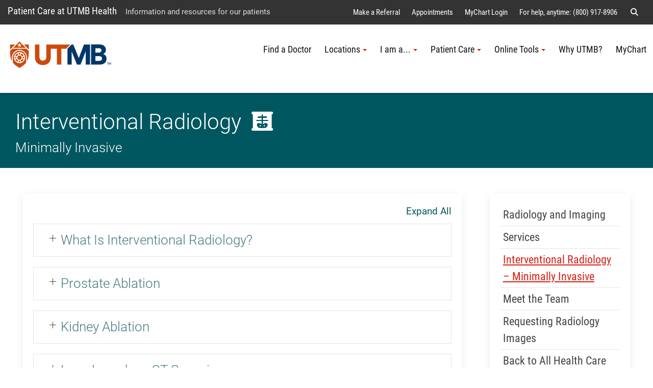

--- FILE ---
content_type: text/html; charset=utf-8
request_url: https://www.utmbhealth.com/services/radiology-and-imaging/interventional-radiology
body_size: 172275
content:
 <!DOCTYPE html> <!--[if lt IE 9]><html class="no-js lt-ie9 utmb-old-ie" lang="en"><![endif]--> <!--[if IE 9]><html class="no-js ie9 utmb-ie-9" lang="en"><![endif]--> <!--[if (gt IE 9)|!(IE)]><!--> <html class="no-js utmb-modern-web" lang="en"> <!--<![endif]--> <head> <meta charset="utf-8" /> <meta http-equiv="X-UA-Compatible" content="IE=edge,chrome=1" /> <link rel="dns-prefetch" href="//utmb-cdn.azureedge.net" /> <title>
	Interventional Radiology - Minimally Invasive
</title> <link rel="shortcut icon" href="https://utmb-cdn.azureedge.net/web/favicon/favicon.ico" /> <link rel="apple-touch-icon" sizes="180x180" href="https://utmb-cdn.azureedge.net/web/favicon/apple-touch-icon.png" /> <link rel="apple-touch-icon" sizes="32x32" href="https://utmb-cdn.azureedge.net/web/favicon/favicon-32x32.png" /> <link rel="apple-touch-icon" sizes="16x16" href="https://utmb-cdn.azureedge.net/web/favicon/favicon-16x16.png" /> <meta name="HandheldFriendly" content="True" /> <meta name="MobileOptimized" content="320" /> <meta name="viewport" content="width=320, initial-scale=1, minimum-scale=1" /> <!-- FB Verfication: UTMBHealth.com --> <meta name="facebook-domain-verification" content="f6tzw6k0vojeu4t88n59zutoo1wrso" />  <!-- Preloader - *keep in master for instant availability --> <style type="text/css">
                [v-cloak] {
                    display: none;
                }

                #sfPageContainer div [controltype^="Telerik.Sitefinity.Mvc"] .rdCenter .rdTitleBar > em::after {
                    content: "MVC";
                    background-color: #105CB6;
                    color: #FFF;
                    font-size: 10px;
                    padding: 0 4px;
                    margin-left: 5px;
                }

                body.utmb-page-preloader #pagewrapper, body.utmb-page-preloader #footer {
                    opacity: 0;
                }

                body.utmb-page-preloader:before {
                    content: '';
                    background-image: url(https://utmb-cdn.azureedge.net/web/img/loadings/sfLoading.gif);
                    background-repeat: no-repeat;
                    background-position: center center;
                    display: block;
                    text-align: center;
                    position: absolute;
                    top: 0;
                    bottom: 0;
                    left: 0;
                    right: 0;
                    width: 100%;
                    height: 100%;
                }

                html.no-js body.utmb-page-preloader #pagewrapper, html.no-js body.utmb-page-preloader #footer {
                    opacity: 0;
                }

                html.no-js body.utmb-page-preloader:before {
                    content: '';
                    background-image: none;
                    display: inline;
                    text-align: inherit;
                    position: static;
                }
            </style> <!-- UTMB Bootstrap 3x --> <link rel=preload href="https://utmb-cdn.azureedge.net/web/css/bootstrap.min.css" as="style"> <link href="https://utmb-cdn.azureedge.net/web/css/bootstrap.min.css" type="text/css" rel="stylesheet" /> <link rel=preload href="https://utmb-cdn.azureedge.net/web/4.2.2/js/utmb-head.js" as="script"> <link rel=preload href="https://utmb-cdn.azureedge.net/web/4.2.2/css/utmb-sitefinity.min.css" as="style"> <link rel=preload href="https://utmb-cdn.azureedge.net/web/4.2.2/js/utmb-sitefinity.min.js" as="script"> <!-- UTMB Foundation Icons --> <link rel=preload href="https://utmb-cdn.azureedge.net/web/fonts/foundation/foundation-icons.css" as="style"> <link href="https://utmb-cdn.azureedge.net/web/fonts/foundation/foundation-icons.css" type="text/css" rel="stylesheet" /> <!-- UTMB FontAwesome v4 --> <link rel=preload href="https://utmb-cdn.azureedge.net/web/fonts/fontawesome/fontawesome.min.css" as="style"> <link href="https://utmb-cdn.azureedge.net/web/fonts/fontawesome/fontawesome.min.css" type="text/css" rel="stylesheet" /> <!-- FontAwesome Pro 6.5.1 --> <link rel=preload href="https://utmb-cdn.azureedge.net/web/fonts/fontawesome-pro-6.5.1-web/css/utmb.min.css" as="style"> <link rel="stylesheet" href="https://utmb-cdn.azureedge.net/web/fonts/fontawesome-pro-6.5.1-web/css/utmb.min.css" type="text/css"> <!-- UTMB Web 4x for Sitefinity --> <link rel="stylesheet" href="https://utmb-cdn.azureedge.net/web/4.2.2/css/utmb-sitefinity.min.css" type="text/css"> <!-- UTMB Web 4x Head Libs --> <script src="https://utmb-cdn.azureedge.net/web/4.2.2/js/utmb-head.js" type="text/javascript"></script> <style>
            body.sfPageEditor.modal-open input[type=radio],
            body.sfPageEditor.modal-open input[type=checkbox] {
                -webkit-appearance: auto !important;
            }
        </style> <style>
            .splide__arrow {
                position: absolute;
                z-index: 1;
                top: 50%;
                transform: translateY(-50%);
                border: none;
                padding: 3px;
                background: rgb(0 0 0 / 54%);
            }
        </style> <!-- Site Specific CSS --> <!--BE IXF: JavaScript begin--> <!--Access to and use of BrightEdge AutoPilot - Self Connecting Pages is governed by the
                Infrastructure Product Terms located at: www.brightedge.com/infrastructure-product-terms.
                Customer acknowledges and agrees it has read, understands and agrees to be bound by the
                Infrastructure Product Terms. --> <script src="//cdn.bc0a.com/autopilot/f00000000290195/autopilot_sdk.js"></script> <!--BE IXF: JavaScript end--> <!-- UTMB Web 4x --> <meta property="og:title" content="Interventional Radiology - Minimally Invasive" /><meta property="og:url" content="" /><meta property="og:type" content="website" /><meta property="og:site_name" content="UTMBHealthCOM" /><style type="text/css" media="all">li.loc-map {
    display: none;
}

li.loc-web {
    display: none;
}</style><style type="text/css" media="all">.loc-map-hide li.loc-map {
    display: none;
}

.loc-phone-hide li.loc-phone {
    display: none;
}

.loc-fax-hide li.loc-fax {
    display: none;
}

.loc-web-hide li.loc-web {
    display: none;
}

.loc-pdf-hide li.loc-pdf {
    display: none;
}

.loc-hours-hide li.loc-hours {
    display: none;
}

.loc-addy-hide li.loc-addy {
    display: none !important;
}

.loc-list-special.uk-card-small.uk-card-body {
    padding: 0 !important;
}

.loc-list-special.lists.list-link-card .list-item-content-html {
  text-align: center !important;
  padding-top: 0 !important;
  display: table;
    margin: 0 auto;
}

.loc-list-special .list-link-card-container.uk-card.uk-card-body.uk-card-small {
    padding: 0 !important;
}</style><style type="text/css" media="all">.com-alert.lists.list-link-card .list-link-card-container {
    margin-bottom: 2px !important;
}</style><style type="text/css" media="all">/* Start New list  */

/*btn fix*/
a.btn {
    margin-bottom: 5px;
}

/* Masonry List*/
.list-masonry .uk-grid-small, .list-masonry .uk-grid-medium, .list-masonry .uk-grid-large, .list-masonry .uk-grid-collapse {
    justify-content: left !important;
}

/* Insurance list image size  */
.img-50 img {
    height: 50px;
}

/* Billing Navigation buttons */

.billing.nav-pills .uk-navbar-nav > li > a {
    background-color: #457a82;
    border: 1px solid #eee;
    text-transform: none;
    font-size: 1.3rem;
    line-height: 1.5rem;
    text-align: center;
    color: #fff;
}

.billing.nav-pills .uk-navbar-nav > li > a {
    border-radius: 0;
    min-height: 80px;
}

.billing .uk-navbar-nav > li.uk-active > a {
    color: #fff !important;
}

.billing.nav-pills .uk-navbar-nav > li > a:hover {
    color: #c4e1de;
    background-color: #005760;
}

.billing.nav-pills .uk-navbar-nav > li.uk-active > a {
    background-color: #005760 !important;
    border: 1px solid #005760 !important;
    color: #fff !important;
}

/* Service Line List of Services over dark BG*/
.service-list-white span.list-item-title {
    color: #ffffff !important;
}

.service-list-white .uk-card span.list-item-title {
    color: #005760 !important;
}

.service-list-white a.list-item-title :hover,
.service-list-white a.list-item-title :active,
.service-list-white a.list-item-title :focus,
.service-list-white a.list-link-list-container:active .list-item-title,
.service-list-white a.list-link-list-container:focus .list-item-title,
.service-list-white a.list-link-list-container:hover .list-item-title {
    color: #c4e1de !important;
}

.service-list-white .uk-grid-collapse,
.service-list-white .uk-grid-large,
.service-list-white .uk-grid-medium,
.service-list-white .uk-grid-small {
    justify-content: left !important;
}

.service-list-white .list-item-title {
    font-size: 1.02rem !important;
}

/*Serviceline Spotlight area*/

.teal-dark-bg .spotlight-area h1,
.teal-dark-bg .spotlight-area p {
    color: #ffffff !important;
}

@media only screen and (min-width: 960px) {
    .spotlight-area {
        padding: 30px;
    }
}

@media screen and (max-width: 959px) {
    .spotlight-area .float-right {
        float: none !important;
    }

    .spotlight-area h1 {
        font-size: 1.8rem;
    }
}

.spotlight-area .utmbsf-content-block,
.spotlight-area .lists,
.spotlight-area .utmb-card-small {
    max-width: 700px;
    margin: 0;
}

.spotlight-area h1 {
    margin-bottom: 0;
}

.spotlight-area h2 {
    color: #005760 !important;
}

.spotlight-area .list-link-card-container.uk-card.uk-card-body.uk-card-default.uk-card-small {
    padding: 0;
}

.spotlight-area .list-item-content.item-details {
    padding: 20px 20px;
}

.spotlight-area .list img {
    margin: 0px !important;
}

.spotlight-area .list-item-title.item-title.uk-card-title {
    text-align: center;
    color: #005760;
}

.utmbsf-content-block.spotlight-img {
    /*height: 430px;*/
    overflow: hidden;
}

.spotlight-area .list-expanded .list-item-content h3:before {
    content: "";
    display: inline-block;
    position: relative;
    top: calc(-0.1* 1em);
    vertical-align: middle;
    height: .9em;
    margin-right: 5px;
    border-left: 2px solid #005760 !important;
}

spotlight-area .list-expanded .list-item-content h3 {
    font-size: 1.6rem !important;
}

.spotlight-area .list-expanded .list-item-content h4 {
    font-size: 1rem;
    font-weight: 500;
    color: #005760;
    margin-bottom: 5px;
    text-align: center;
}

/* Web Ads and UTMB Knows  */
.web-ad .blog-post-title {
    display: none;
}

.web-ad .blog-post-meta-date {
    display: none;
}

.web-ad .blog-post-meta-footer {
    display: none;
}

.web-ad .blog-post-meta-time {
    display: none;
}

.utmb-knows .specialty {
    color: #005760;
    font-weight: 900;
}

.utmb-knows .knows {
    color: #457a82;
    font-weight: 500;
}

.utmb-knows img.utmb-logo {
    width: 130px;
    padding-bottom: 4px;
}

.utmb-blog-post-slider span.large {
    font-size: 2.6rem !important;
    line-height: 1.3 !important;
    font-weight: 500;
}

.utmb-blog-post-slider span.small {
    font-size: 1rem !important;
    line-height: 1 !important;
}

/* contact footer only -- Redesign?*/
.bg-gray-2 .contact-footer .list-title {
    color: #ffffff !important;
}

.bg-gray-2 .contact-footer .content-toggle a {
    color: #ffffff !important;
}

.contact-footer h3 {
    color: #c4e1de !important;
    font-size: 20px;
    text-transform: uppercase;
    margin-bottom: 8px;
}

.cont-footer-list a.list-link-list-container {
    color: #fff !important;
    font-weight: 600;
    font-size: .8rem !important;
}

.lists.list-link-list.cont-footer-list .list-link-list-container span.list-item-title:hover,
.lists.list-link-list.cont-footer-list .list-link-list-container span.list-item-title:focus {
    color: #c4e1de;
    text-decoration: underline;
}

.contact-footer a.uk-accordion-title.list-accordion-title {
    color: #fff !important;
    font-weight: 600;
    font-size: .9rem;
    margin-top: -2px !important;
}

p.cont-name,
p.cont-name a {
    color: #fff;
    font-size: 14px;
    margin-bottom: 5px;
}

ul.cont-list a {
    color: #fff;
    font-size: 14px !important;
}

    ul.cont-list a:hover {
        color: #c4e1de !important;
        text-decoration: underline;
    }

p.cont-name a:hover {
    color: #c4e1de;
    text-decoration: underline;
}

.lists.list-accordion.cont-footer-list li .list-accordion-content {
    padding: 8px;
    border: 1px solid #777;
}

.lists.list-accordion.cont-footer-list li .list-item-content {
    margin-bottom: 5px;
}

.lists.list-accordion.cont-footer-list .uk-accordion-title:before {
    background-image: url("data:image/svg+xml;charset=utf-8,%3Csvg width='13' height='13' xmlns='https://www.w3.org/2000/svg'%3E%3Cpath fill='%23fff' d='M0 6h13v1H0z'/%3E%3Cpath fill='%23fff' d='M6 0h1v13H6z'/%3E%3C/svg%3E") !important;
}


/*Loc-List - maybe add to global*/
.loc-list ul {
    margin: 0;
    list-style-type: none;
    padding: 0 0 0 18px;
    font-size: .9rem;
}

    .loc-list ul li {
        line-height: 1.65em;
    }

        .loc-list ul li.loc-addy,
        .loc-list ul li.loc-addy a,
        .loc-list ul li.loc-phone a,
        .loc-list ul li.loc-web a,
        .loc-list ul li.loc-pdf a {
            color: #457a82;
        }

        .loc-list ul li.loc-addy {
            display: flex;
            align-items: center;
        }

            .loc-list ul li.loc-addy a,
            .loc-list ul li.loc-web a,
            .loc-list ul li.loc-pdf a {
                padding: 3px;
            }

        .loc-list ul li.loc-phone a {
            padding: 1px !important;
        }

        .loc-list ul li.loc-fax:before {
            display: inline-block;
            margin: 0 10px 0 -15px;
            font-family: "FontAwesome";
            content: "\f1ac";
            color: #da1f12;
        }

        .loc-list ul li.loc-phone:before {
            display: inline-block;
            margin: 0 10px 0 -15px;
            font-family: "FontAwesome";
            content: "\f095";
            color: #da1f12;
        }

        .loc-list ul li.loc-hours:before {
            display: inline-block;
            margin: 0 12px 0 -15px;
            font-family: "FontAwesome";
            content: "\f017";
            color: #da1f12;
        }

        .loc-list ul li.loc-addy:before {
            display: inline-block;
            margin: 0 10px 0 -12px;
            font-family: "FontAwesome";
            content: "\f041";
            color: #da1f12;
            font-style: normal !important;
        }

        .loc-list ul li.loc-web:before {
            display: inline-block;
            margin: 0 10px 0 -15px;
            font-family: "FontAwesome";
            content: "\f08e";
            color: #da1f12;
        }

        .loc-list ul li.loc-pdf:before {
            display: inline-block;
            margin: 0 10px 0 -15px;
            font-family: "FontAwesome";
            content: "\f15b";
            color: #da1f12;
        }

.loc-list span.list-item-title.item-title.uk-card-title {
    font-family: 'Roboto', sans-serif;
    font-weight: 300;
    border-bottom: 1px solid #c4e1de;
    margin-bottom: 0;
    padding-bottom: 10px;
    font-size: 20px;
}

.loc-addy br {
    display: none;
}

.loc-addy a br {
    content: "";
    color: #457a82;
    display: inline;
    font-size: 19px;
}

.loc-addy br:before {
    content: ", ";
}

.loc-list ul li.loc-desc {
    margin-left: 10px;
}

    .loc-list ul li.loc-desc a {
        padding: 0 !important;
    }

.lists.list-expanded .list li .loc-desc,
.lists.list-expanded .list li .loc-addy,
.lists.list-expanded .list li .loc-hours,
.lists.list-expanded .list li .loc-phone,
.lists.list-expanded .list li .loc-fax,
.lists.list-expanded .list li .loc-web {
    margin-top: 2px;
}

/* Darken feature box and mobile bump down */
@media only screen and (min-width: 1401px) {
    .utmb-feature-box-track .uk-overlay-primary {
        background: rgba(51, 51, 51, .8) !important;
    }
}

@media only screen and (max-width: 1400px) {
    .utmb-feature-box-track .uk-overlay-primary {
        background: rgba(51, 51, 51) !important;
    }

    .utmb-feature-box-track [class*=uk-position-bottom],
    .utmb-feature-box-track [class*=uk-position-center],
    .utmb-feature-box-track [class*=uk-position-left],
    .utmb-feature-box-track [class*=uk-position-right],
    .utmb-feature-box-track [class*=uk-position-top] {
        position: inherit !important;
        max-width: 100%;
    }
}

.uk-overlay.uk-overlay-primary.uk-position-bottom.center p {
    font-size: 1.3rem;
    font-weight: 300;
    color: white !important;
    text-shadow: 4px 4px 4px #000;
}

/* Pop-up CTA  */
#global-dialog.uk-position-bottom-center {
    margin-left: auto;
    margin-right: auto;
    max-width: 100%;
    position: fixed !important;
    z-index: 7777777;
}

#global-dialog #global-dialog-content {
    background-color: #da1f12;
    color: #fff;
    max-width: 444px;
    padding: 15px;
    text-align: center;
}

    #global-dialog #global-dialog-content .headline {
        color: #fff;
        font-family: 'Roboto', sans-serif;
        font-weight: 300;
        font-size: 2.34rem;
        margin-bottom: 0;
    }

#global-dialog-content-container.is-collapsed #global-dialog-content {
    display: none;
}

#global-dialog-content-container .uk-alert-close {
    position: absolute !important;
    top: 10px !important;
    right: 7px !important;
    color: #000 !important;
    opacity: .6 !important;
}

#global-dialog-content-container .uk-alert {
    position: relative !important;
    margin-bottom: 0px !important;
    padding: 0px !important;
    background: transparent !important;
    color: #fff !important;
    border: transparent !important;
}

/*Hide*/
@media only screen and (max-width: 959px) {
    .hide-mobile {
        display: none;
    }
}

/* Circle Provider Photo */
.provider-photo {
    width: 180px;
    height: 180px;
    position: relative;
    overflow: hidden;
    border-radius: 50%;
    margin-left: auto;
    margin-right: auto;
    margin-bottom: 5px;
    border: 5px solid #fff;
    box-shadow: 0 5px 15px rgb(0 0 0 / 8%);
}

.profile-pic {
    display: inline !important;
    margin: 0px auto !important;
    height: 230px !important;
    width: auto;
}

.provider-name {
    padding-bottom: 10px;
    border-bottom: 1px solid #c4e1de;
    padding-bottom: 3px;
    font-family: 'Roboto', sans-serif;
    font-weight: 300;
    font-size: 1.11rem;
}

    .provider-name a {
        text-decoration: none;
    }

.long {
    letter-spacing: -.04rem !important;
}

.provider-specialty {
    font-size: .85rem;
    padding-top: 5px;
}

.people-mini img.profile-pic {
    height: 105px !important;
    width: 100% !important;
}

.people-mini .provider-photo {
    float: left !important;
    width: 80px !important;
    height: 80px !important;
    border: 0 !important;
}

.people-mini span.list-item-content-html {
    padding: 0 !important;
}

.people-mini .provider-name,
.people-mini .provider-specialty {
    text-align: left;
    margin-left: 100px !important;
}

.people-mini .list-link-card-container.uk-card.uk-card-body.uk-card-default.uk-card-small {
    margin: 0 !important;
    padding: 15px !important;
}

.people-mini .provider-name {
    font-size: 1rem !important;
    padding-top: 5px !important;
}


/*html list styles - check mark as opposed to bullets*/
ul.check {
    list-style: none;
    font-size: 1.25rem;
    line-height: 1.639;
    margin-left: -30px;
}

    ul.check li:before {
        content: '✓ ';
        color: #da1f12;
        font-weight: 800;
    }

/*form nav / checkboxes -- INVESTIGATE If in use, may need to go to global list*/
ul.sf-FormNav li.active {
    background-color: #da1f12;
    color: #fff;
}

ul.sf-FormNav li {
    margin: 0 15px;
    padding: 5px 10px;
    border-radius: 15px;
    background: #eee;
}

.checkbox input:not(:disabled)[type=checkbox] {
    margin-top: 3px;
}

.checkbox label {
    margin-top: -15px;
}

ul.sf-FormNav {
    display: flex;
    list-style-type: none;
}

span.sf-FormNav-page-number {
    display: none;
}

.form-group .h6 {
    font-size: 1.1rem !important;
    font-weight: 700 !important;
    margin-top: 1px !important;
    margin-bottom: 5px !important;
}


/* Theme  UH-COM*/
/* Links */
.uk-link,
a {
    color: #005760;
    cursor: pointer;
}

.gray-bg a.btn.btn-text:hover,
.gray-bg a.btn.btn-text:active,
.gray-bg a.btn.btn-text:focus {
    color: #c4e1de !important;
}

/*list styles*/
.list-item-content {
    break-inside: avoid;
}

ul.check {
    list-style: none;
    font-size: 1.25rem;
    line-height: 1.639;
    margin-left: -30px;
}

    ul.check li:before {
        content: '✓ ';
        color: #da1f12;
        font-weight: 800;
    }

.btn-link {
    color: #005760 !important;
}

.btn-md {
    font-size: 1.1rem;
    font-weight: 500;
}

.btn-lg {
    margin-bottom: 10px;
}

/*Standard Heading styles*/
h1 {
    color: #457a82;
    font-family: 'Roboto', sans-serif !important;
    font-weight: 300 !important;
    padding-top: 30px;
    padding-bottom: 30px;
    text-align: center;
    font-size: 2.2rem;
}

.gray-bg h1 {
    color: white !important;
}

h2 {
    color: #457a82;
    font-family: 'Roboto', sans-serif !important;
    font-weight: 300 !important;
    border-bottom: 1px solid #c4e1de !important;
    padding-top: 20px;
    line-height: 1.5 !important;
}

h3 {
    color: #da1f12;
    margin-top: 15px;
    font-size: 1.4rem;
}

h4 {
    margin-top: 15px;
    font-size: 1.3rem;
    color: #444;
    font-weight: 300;
}

h5 {
    text-transform: uppercase;
    font-size: 20px;
    font-weight: 300;
}

h6 {
    font-size: 1.2rem;
    font-weight: 600;
}

.no-margin h1,
.no-margin h2,
.no-margin h3,
.no-margin h4,
.no-margin h5 {
    margin: 0 0 0 0 !important;
}

p.small {
    margin-top: -15px !important;
}

@media only screen and (max-width: 415px) {

    p.lead,
    p.utmb-lead {
        font-size: 1.1rem;
    }

    h2,
    .uk-h2,
    .h2 {
        font-size: 1.5rem;
    }
}

.thin {
    font-weight: 300;
}

.bold {
    font-weight: 500;
}

/*Headings on color background*/
.teal-dark-bg h1:not(.uk-card h1):not(.utmb-card-small h1):not(.utmb-section-title-teal h1):not(.white-bg h1):not(.well-white h1),
.teal-dark-bg h2:not(.uk-card h2):not(.utmb-card-small h2):not(.utmb-section-title-teal h2):not(.white-bg h2):not(.well-white h2),
.teal-dark-bg h3:not(.uk-card h3):not(.utmb-card-small h3):not(.utmb-section-title-teal h3):not(.white-bg h3):not(.well-white h3),
.teal-dark-bg h4:not(.uk-card h4):not(.utmb-card-small h4):not(.utmb-section-title-teal h4):not(.white-bg h4):not(.well-white h4),
.teal-dark-bg h5:not(.uk-card h5):not(.utmb-card-small h5):not(.utmb-section-title-teal h5):not(.white-bg h5):not(.well-white h5),
.teal-dark-bg p:not(.uk-card p):not(.utmb-card-small p):not(.utmb-section-title-teal p):not(.white-bg p):not(.well-white p),
.teal-bg h1:not(.uk-card h1):not(.utmb-card-small h1):not(.utmb-section-title-teal h1):not(.white-bg h1):not(.well-white h1),
.teal-bg h2:not(.uk-card h2):not(.utmb-card-small h2):not(.utmb-section-title-teal h2):not(.white-bg h2):not(.well-white h2),
.teal-bg h3:not(.uk-card h3):not(.utmb-card-small h3):not(.utmb-section-title-teal h3):not(.event-item-card h3):not(.white-bg h3):not(.well-white h3),
.teal-bg h4:not(.uk-card h4):not(.utmb-card-small h4):not(.utmb-section-title-teal h4):not(.white-bg h4):not(.well-white h4),
.teal-bg h5:not(.uk-card h5):not(.utmb-card-small h5):not(.utmb-section-title-teal h5):not(.white-bg h5):not(.well-white h5),
.teal-bg p:not(.uk-card p):not(.utmb-card-small p):not(.utmb-section-title-teal p):not(.event-item-card p):not(.white-bg p):not(.well-white p),
.teal-bg h1 span.subtitle:not(.uk-card h1 span.subtitle):not(.utmb-card-small h1 span.subtitle):not(.utmb-section-title-teal h1 span.subtitle):not(.white-bg h1 span.subtitle):not(.well-white h1 span.subtitle) {
    color: #ffffff !important;
}

.no-top-margin {
    margin-top: 0 !important;
}

.teal-bg .utmb-card-small .content-toggle a,
.teal-dark-bg .utmb-card-small .content-toggle a,
.teal-bg .white-bg .content-toggle a,
.teal-dark-bg .white-bg .content-toggle a {
    color: #005760 !important;
}

/* used on: contact footer,  */
.white-title h2 {
    color: #ffffff !important;
    font-family: 'Roboto', sans-serif !important;
    font-weight: 200 !important;
    border-bottom: 1px solid #c4e1de !important;
    padding-top: 20px;
    padding-bottom: 10px;
    line-height: 1.2 !important;
    text-align: center;
    font-size: 2em;
}

/*Linked Heading styles*/
h2 a {
    color: #005760 !important;
    font-family: 'Roboto', sans-serif !important;
    font-weight: 300 !important;
}

    h2 a:hover,
    h4 a:hover {
        color: #da1f12 !important;
        border-bottom: none !important;
    }

h3 a:hover {
    color: #005760 !important;
    border-bottom: none !important;
}

h4 a {
    color: #444 !important;
}

/*Blog, event and news heading styles*/
.blog-posts-list.blog-post-title,
.blog-post-title span,
.event-article-title {
    font-size: 1.2rem !important;
    color: #005760 !important;
    font-family: 'Roboto', sans-serif !important;
}

.blog-posts-detail .blog-post-title span,
.event-detail .event-article-title span {
    font-size: 1.7rem !important;
    font-weight: 400;
    color: #005760 !important;
    font-family: 'Roboto', sans-serif !important;
}

h1.blog-post-title,
h1.p-name.event-article-title {
    font-size: 2rem !important;
    margin: 0;
}

    h1.blog-post-title a:hover,
    h2.blog-post-title a:hover,
    h3.blog-post-title a:hover,
    h4.blog-post-title a:hover,
    h5.blog-post-title a:hover,
    h6.blog-post-title a:hover {
        border-bottom: 1px solid #da1f12 !important;
    }

h2.blog-post-title a,
h3.blog-post-title a,
h4.blog-post-title a,
h5.blog-post-title a,
h6.blog-post-title a {
    color: #457a82 !important;
    font-family: 'Roboto', sans-serif !important;
    font-weight: 300 !important;
    text-transform: inherit;
    font-size: 1.3rem !important;
}

.blog-post-content-full h2 {
    font-size: 1.5rem !important;
    padding-top: 0px !important;
}

.video-blog img,
.video-blog p,
.video-blog h3,
.video-blog h4,
.video-blog h5,
.video-blog .utmb-card-small,
.video-blog .blog-post-content-full ul li,
.video-blog .blog-post-content-full ol li,
.video-blog .blog-post-content-full h2 {
    display: none;
}

h1.p-name.event-article-title {
    padding-bottom: 20px !important;
}

.event-content h2 {
    font-size: 1.5rem;
    padding: 0;
}

.event-detail h1.event-article-title {
    margin: 0;
    padding-bottom: 0;
}

h1.news-article-title,
h2.news-article-title,
h3.news-article-title,
h4.news-article-title,
h5.news-article-title,
h6.news-article-title {
    color: #457a82 !important;
    font-family: 'Roboto', sans-serif !important;
    font-weight: 300 !important;
    border-bottom: 1px solid #c4e1de !important;
    text-transform: inherit;
}

/*Inline Heading Styles - eventually make a class not tied to an ID for these type of areas, look at urology pedi conditions area*/
h2#locations,
h2#meet-the-team {
    padding: 20px !important;
    background: #fff !important;
    color: #444 !important;
    -webkit-box-shadow: 0 5px 15px rgb(0 0 0 / 8%) !important;
    box-shadow: 0 5px 15px rgb(0 0 0 / 8%) !important;
    text-align: center !important;
}

h2#meet-the-team,
h3#meet-the-team {
    margin-top: 15px;
}

h3#locations,
h3#meet-the-team {
    padding: 20px !important;
    background: #fff !important;
    color: #444 !important;
    -webkit-box-shadow: 0 5px 15px rgb(0 0 0 / 8%) !important;
    box-shadow: 0 5px 15px rgb(0 0 0 / 8%) !important;
    text-align: center !important;
}

.well.callout h2,
.well.callout h3 {
    color: #fff !important;
    font-weight: 400 !important;
    border-bottom: 0px solid #c4e1de !important;
    font-size: 1.5em !important;
}

/*Modern Heading Blocks: section title and subtitle*/
/* White BG, teal text and line  */
.utmb-section-title-teal {
    background-color: #fff;
    border-top: 2px solid #457a82;
    line-height: 1.618em;
    margin: 20px 0 40px 0;
    padding: 30px 30px 30px 30px;
    position: relative;
    box-shadow: 0 14px 25px rgb(0 0 0 / 16%);
    color: #da1f12 !important;
    font-size: 1.4rem;
}

    .utmb-section-title-teal h1,
    .utmb-section-title-teal h2,
    .utmb-section-title-teal h3,
    .utmb-section-title-teal h4,
    .utmb-section-title-teal h5,
    .utmb-section-title-teal h6 {
        color: #da1f12 !important;
        font-size: 1.7rem;
        font-family: 'Roboto', sans-serif !important;
        border-bottom: none !important;
        font-weight: 400 !important;
        margin: 0;
        padding: 0;
    }

        .utmb-section-title-teal h2 span.subtitle {
            font-size: 1rem;
        }

    /* arrow */
    .utmb-section-title-teal:before {
        content: "";
        display: block;
        position: absolute;
        border-left: 25px solid transparent;
        border-right: 25px solid transparent;
        border-top: 23px solid #fff;
        border-bottom: 0;
        bottom: -23px;
        left: 50px;
    }

    .utmb-section-title-teal a:hover {
        color: #005760 !important;
    }

    .utmb-section-title-teal h1 a,
    .utmb-section-title-teal h2 a,
    .utmb-section-title-teal h3 a,
    .utmb-section-title-teal h4 a,
    .utmb-section-title-teal h5 a,
    .utmb-section-title-teal h6 a {
        color: #457a82 !important;
        font-weight: 400 !important;
        text-decoration: underline !important;
    }

/* Teal BG, white text */
.utmb-section-subtitle-teal {
    background-color: #457a82;
    border-left: 5px solid #005760;
    line-height: 1.618em;
    margin: 20px 0 0 0px;
    padding: 5px 20px 5px 20px;
    position: relative;
    color: #fff;
    font-size: 1.4rem !important;
    font-weight: 300;
    text-align: center;
}

    .utmb-section-subtitle-teal h1,
    .utmb-section-subtitle-teal h2,
    .utmb-section-subtitle-teal h3,
    .utmb-section-subtitle-teal h4,
    .utmb-section-subtitle-teal h5,
    .utmb-section-subtitle-teal h6 {
        color: #fff !important;
        font-size: 1.3rem !important;
        font-weight: 300;
        text-align: center;
        font-family: 'Roboto', sans-serif !important;
        border-bottom: none !important;
        margin: 0 !important;
        padding: 5px !important;
    }

    .utmb-section-subtitle-teal a {
        color: #ffffff !important;
        font-weight: 400;
        text-decoration: underline;
    }

        .utmb-section-subtitle-teal a:hover {
            color: #c4e1de !important;
        }

.utmbsf-content-block.utmb-section-subtitle-teal .subtitle {
    color: white;
    text-transform: initial;
}

.utmb-section-subtitle-teal span.subtitle {
    color: #ffffff !important;
}

.utmb-section-subtitle-teal-light {
    background-color: #c4e1de;
    border-left: 5px solid #005760;
    line-height: 1.618em;
    margin: 20px 0 0px 0px;
    padding: 5px 20px 5px 20px !important;
    position: relative;
    color: #005760 !important;
    font-size: 1.4rem !important;
    font-weight: 300;
    text-align: center;
}

    .utmb-section-subtitle-teal-light h1,
    .utmb-section-subtitle-teal-light h2,
    .utmb-section-subtitle-teal-light h3,
    .utmb-section-subtitle-teal-light h4,
    .utmb-section-subtitle-teal-light h5,
    .utmb-section-subtitle-teal-light h6 {
        color: #005760 !important;
        font-size: 1.3rem !important;
        font-weight: 300 !important;
        text-align: center !important;
        font-family: 'Roboto', sans-serif !important;
        border-bottom: none !important;
        margin: 0 !important;
        padding: 5px !important;
    }

    .utmb-section-subtitle-teal-light a {
        color: #005760 !important;
        font-weight: 400 !important;
        text-decoration: underline !important;
    }

        .utmb-section-subtitle-teal-light a:hover {
            color: #457a82 !important;
        }

.utmbsf-content-block.utmb-section-subtitle-teal-light .subtitle {
    color: #005760;
    text-transform: initial;
}

.bg-teal h2 {
    text-align: center;
}

/*Primary Care Clinic headings*/
.pc-clin-heading h1 {
    color: #ffffff !important;
    font-family: 'Roboto', sans-serif !important;
    font-weight: 200 !important;
    padding: 20px;
    text-align: right;
}

    .pc-clin-heading h1 .subtitle {
        color: #c4e1de;
    }

        .pc-clin-heading h1 .subtitle a:hover {
            color: #ffffff !important;
        }

@media only screen and (min-width: 992px) {
    .pc-clin-heading h1 {
        font-size: 2.6rem;
    }
}

p.cta-bottom-text {
    text-align: center;
    font-size: 1.3rem;
    font-weight: 300;
    color: #005760;
    padding-top: 7px;
}

@media only screen and (max-width: 991px) {
    .pc-clin-heading h1 {
        font-size: 2.3rem;
    }
}

/* Modern Hero Feature, used on Serviceline Pages - maybe add to global  */
.uk-height-medium {
    height: 400px !important;
}

.modern-hero-feature .tagline span {
    display: block;
}

.modern-hero-feature .headline,
.modern-hero-feature .subtitle,
.modern-hero-feature .tagline,
.modern-hero-feature .action .btn.btn-default {
    font-family: 'Roboto', sans-serif;
}

.modern-hero-feature .headline {
    font-weight: 300;
    border-bottom: 2px solid #c4e1de;
    margin-bottom: 0;
    padding-bottom: 20px;
}

.modern-hero-feature .subtitle {
    font-weight: 100;
}

.modern-hero-feature .tagline {
    font-weight: 300;
    margin-top: 20px;
    margin-bottom: 21px;
}

.modern-hero-feature {
    z-index: 3;
}

.btn-pill {
    border-radius: 50px !important;
    border-style: solid;
    white-space: normal;
}

.btn-margin {
    margin-bottom: 10px;
}

.modern-hero-feature .action .btn.btn-default {
    font-weight: 300;
}

    .modern-hero-feature .action .btn.btn-default:hover,
    .modern-hero-feature .action .btn.btn-default:active,
    .modern-hero-feature .action .btn.btn-default:focus {
        box-shadow: 2px 2px 9px rgba(255, 255, 255, 0.69);
    }

@media only screen and (min-width: 1500px) {
    .modern-hero-feature .hero-call-to-action {
        position: absolute;
        top: 300px;
        left: 55%;
        width: 44%;
        text-align: left;
        margin-left: -100px !important;
        padding: 30px 50px;
        background-color: #ffffffd4;
    }

    .wide-text {
        right: 40% !important;
        width: 60% !important;
    }

    .modern-hero-feature .headline {
        font-size: 2.8rem;
    }

    .modern-hero-feature .subtitle {
        font-size: 2rem;
    }

    .modern-hero-feature .tagline {
        font-size: 1.7rem;
    }
}

@media only screen and (min-width: 1250px) and (max-width: 1499px) {
    .modern-hero-feature .hero-call-to-action {
        position: absolute;
        top: 260px;
        left: 45%;
        width: 55%;
        text-align: left;
        margin-left: -100px !important;
        padding: 20px 30px;
        background-color: #ffffffd4;
    }

    .modern-hero-feature .headline {
        font-size: 2.4rem;
    }

    .modern-hero-feature .subtitle {
        font-size: 1.5rem;
    }

    .modern-hero-feature .tagline {
        font-size: 1.52rem;
    }

    .hero-call-to-action a.btn {
        font-size: 1rem !important;
    }
}

@media only screen and (min-width: 767px) and (max-width: 1249px) {
    .modern-hero-feature .hero-call-to-action {
        text-align: left;
        padding: 20px 50px 20px 50px;
    }

    .modern-hero-feature .headline,
    .modern-hero-feature .subtitle,
    .modern-hero-feature .tagline,
    .modern-hero-feature .tagline span {
        color: #457a82;
    }

    .modern-hero-feature .headline {
        font-size: 3rem;
    }

    .modern-hero-feature .subtitle {
        font-size: 2rem;
    }

    .modern-hero-feature .tagline {
        font-size: 1.52rem;
    }
}

@media only screen and (max-width: 766px) {
    .uk-height-medium {
        height: 90% !important;
    }

    .modern-hero-feature .hero-call-to-action {
        text-align: left;
        padding: 50px 50px 0px 50px;
    }

    .modern-hero-feature .headline,
    .modern-hero-feature .tagline,
    .modern-hero-feature .tagline span {
        color: #457a82;
    }

    .modern-hero-feature .subtitle {
        font-size: 1.25rem;
    }

    .modern-hero-feature .tagline {
        font-size: 1.52rem;
    }
}

/* Possibly add this in with the modern-minimal-hero  */
h1.headline {
    padding: 0px 0px 15px !important;
}

@media only screen and (min-width: 540px) {

    h1.headline.large.center {
        font-size: 3.3rem !important;
        margin-top: 20px !important;
    }
}

a.medium {
    font-size: 1.3rem;
    font-family: 'Roboto Condensed' !important;
}

/*Service/Section Hero/Blog Hero/Video Hero */
.section-modern-minimal-hero {
    position: relative;
}

    .section-modern-minimal-hero .hero-call-to-action {
        background-color: #005760;
        /* Permalink - use to edit and share this gradient: https://colorzilla.com/gradient-editor/#005760+0,457a82+96 */
        background: #005760;
        /* Old browsers */
        background: -moz-linear-gradient(left, #005760 0%, #457a82 96%);
        /* FF3.6-15 */
        background: -webkit-linear-gradient(left, #005760 0%, #457a82 96%);
        /* Chrome10-25,Safari5.1-6 */
        background: linear-gradient(to right, #005760 0%, #457a82 96%);
        /* W3C, IE10+, FF16+, Chrome26+, Opera12+, Safari7+ */
        filter: progid:DXImageTransform.Microsoft.gradient(startColorstr='#457a82', endColorstr='#c4e1de', GradientType=1);
        /* IE6-9 */
        text-align: center;
        padding: 20px 50px 20px 50px;
    }

    .section-modern-minimal-hero .headline,
    .section-modern-minimal-hero .headline h1,
    .section-modern-minimal-hero .headline span.subtitle,
    .section-modern-minimal-hero .tagline,
    .section-modern-minimal-hero .tagline span.subtitle,
    .section-modern-minimal-hero .wide-text .headline,
    .section-modern-minimal-hero .wide-text .headline h1 {
        color: #fff !important;
        font-family: 'Roboto', sans-serif !important;
    }

        .section-modern-minimal-hero .headline,
        .section-modern-minimal-hero .headline h1,
        .section-modern-minimal-hero .wide-text .headline,
        .section-modern-minimal-hero .wide-text .headline h1 {
            font-weight: 100 !important;
            padding: 0;
            margin-bottom: 15px;
        }

    .section-modern-minimal-hero .headline {
        border-bottom: 2px solid #c4e1de;
    }

        .section-modern-minimal-hero .headline span.subtitle {
            margin: 0;
            font-weight: 200;
        }

    .section-modern-minimal-hero .tagline {
        font-weight: 300;
        margin-top: 15px;
        margin-bottom: 15px;
    }

        .section-modern-minimal-hero .tagline span {
            display: block;
        }

    .section-modern-minimal-hero .action .btn.btn-default {
        border-color: #fff;
        color: #fff;
        font-family: 'Roboto', sans-serif;
        font-weight: 300;
    }

        .section-modern-minimal-hero .action .btn.btn-default:hover,
        .section-modern-minimal-hero .action .btn.btn-default:active,
        .section-modern-minimal-hero .action .btn.btn-default:focus {
            background-color: #457a82;
            border-color: #457a82;
            color: #fff;
            box-shadow: 2px 2px 9px rgba(255, 255, 255, 0.69);
        }

@media only screen and (min-width: 1500px) {
    .section-modern-minimal-hero .uk-height-large {
        height: 650px !important;
    }

    .section-modern-minimal-hero .hero-call-to-action {
        position: absolute;
        top: 222px;
        right: 50%;
        width: 50%;
        margin-left: -51px;
        z-index: 3;
    }

    .hero-call-to-action.blog {
        top: 100px !important;
    }

    .section-modern-minimal-hero .headline,
    .section-modern-minimal-hero .headline h1 {
        font-size: 3rem;
    }

    .section-modern-minimal-hero .wide-text .headline,
    .section-modern-minimal-hero .wide-text .headline h1 {
        font-size: 2.7rem;
    }

    .section-modern-minimal-hero .headline span.subtitle {
        font-size: 1.9rem;
    }

    .section-modern-minimal-hero .wide-text.headline span.subtitle,
    .section-modern-minimal-hero .wide-text.headline h1 span.subtitle {
        font-size: 1.9rem !important;
    }

    .section-modern-minimal-hero .tagline {
        font-size: 1.4rem;
    }
}

@media only screen and (min-width: 1201px) and (max-width: 1499px) {
    .section-modern-minimal-hero .uk-height-large {
        height: 520px !important;
    }

    .section-modern-minimal-hero .hero-call-to-action {
        position: absolute;
        top: 100px;
        right: 40%;
        width: 60%;
        margin-left: -51px;
        z-index: 3;
    }

    .hero-call-to-action.blog {
        top: 80px !important;
    }

    .section-modern-minimal-hero .headline,
    .section-modern-minimal-hero .headline h1 {
        font-size: 2.8rem;
    }

    .section-modern-minimal-hero .wide-text .headline,
    .section-modern-minimal-hero .wide-text .headline h1 {
        font-size: 2.6rem;
    }

        .section-modern-minimal-hero .headline span.subtitle,
        .section-modern-minimal-hero .wide-text .headline span.subtitle,
        .section-modern-minimal-hero .wide-text .headline h1 span.subtitle {
            font-size: 1.5rem;
        }

    .section-modern-minimal-hero .tagline {
        font-size: 1.2rem;
    }
}

@media only screen and (min-width: 767px) and (max-width: 1200px) {
    .section-modern-minimal-hero .uk-height-large {
        height: 100% !important;
    }

    .hero-call-to-action.blog {
        top: 20px !important;
    }

    .section-modern-minimal-hero .headline,
    .section-modern-minimal-hero .headline h1 {
        font-size: 3rem;
    }

    .section-modern-minimal-hero .wide-text .headline,
    .section-modern-minimal-hero .wide-text .headline h1 {
        font-size: 2.4rem;
    }

        .section-modern-minimal-hero .headline span.subtitle,
        .section-modern-minimal-hero .wide-text.headline span.subtitle,
        .section-modern-minimal-hero .wide-text.headline h1 span.subtitle {
            font-size: 1.3rem !important;
        }

    .section-modern-minimal-hero .tagline {
        font-size: 1.15rem;
    }
}

@media only screen and (min-width: 500px) and (max-width: 766px) {
    .section-modern-minimal-hero .uk-height-large {
        height: 100% !important;
    }

    .section-modern-minimal-hero .headline,
    .section-modern-minimal-hero .headline h1,
    .section-modern-minimal-hero .wide-text .headline,
    .section-modern-minimal-hero .wide-text .headline h1 {
        font-size: 2.2rem !important;
    }

        .section-modern-minimal-hero .headline span.subtitle,
        .section-modern-minimal-hero .wide-text.headline span.subtitle,
        .section-modern-minimal-hero .wide-text.headline h1 span.subtitle {
            font-size: 1.3rem !important;
        }

    .section-modern-minimal-hero .tagline {
        font-size: 1rem;
    }
}

@media only screen and (max-width: 499px) {
    .section-modern-minimal-hero .uk-height-large {
        height: 100% !important;
    }

    .section-modern-minimal-hero .headline,
    .section-modern-minimal-hero .headline h1,
    .section-modern-minimal-hero .wide-text .headline,
    .section-modern-minimal-hero .wide-text .headline h1 {
        font-size: 2rem !important;
    }

        .section-modern-minimal-hero .headline span.subtitle,
        .section-modern-minimal-hero .wide-text.headline span.subtitle,
        .section-modern-minimal-hero .wide-text.headline h1 span.subtitle {
            font-size: 1.2rem !important;
        }

    .section-modern-minimal-hero .tagline {
        font-size: 1rem;
    }
}

/* Service Title (gray BG in page) -- remove after design upgrades */

.service-title-overcolor h1,
.service-title-overcolor div {
    color: white !important;
    font-size: 2.5rem;
    padding: 20px 0 20px 0;
    font-family: 'Roboto', sans-serif;
    text-align: center;
    font-weight: 100;
}

/*Service CTAs*/
.service-cta .list li {
    margin-top: 10px !important;
}

.service-cta .btn-lg {
    font-size: 1.2rem !important;
}

.service-cta i.list-item-icon {
    font-size: 2rem !important;
    padding-top: 0 !important;
}

.service-cta span.list-item-content-text,
.service-cta span.list-item-content-html {
    font-size: 1.2rem;
    padding-top: 0 !important;
}

.service-cta .list-link-card-inner-container.uk-grid-margin {
    margin-top: 0;
}

/* Modern Hero - text over teal BG only - Campus pages - review later  */

.modern-center-hero {
    background-color: #457a82;
    background: linear-gradient(135deg, #1e3539 0%, #457a82 43%, #0b1314 100%);
}

@media only screen and (min-width: 740px) {
    .modern-center-hero {
        position: relative;
    }

        .modern-center-hero .hero-call-to-action {
            position: inherit;
            text-align: center;
            padding: 20px 50px 20px 50px;
        }

        .modern-center-hero .headline, .modern-center-hero h1 {
            color: #fff !important;
            font-family: 'Roboto', sans-serif;
            font-weight: 100 !important;
            font-size: 2.5rem;
            margin: .5rem;
        }

            .modern-center-hero .headline span.subtitle {
                color: #ffffff;
                font-weight: 200;
                font-size: 2rem;
            }

        .modern-center-hero .tagline {
            color: #fff !important;
            font-family: 'Roboto', sans-serif;
            font-weight: 300;
            font-size: 1.52rem;
            margin-top: 20px;
            margin-bottom: 21px;
        }

            .modern-center-hero .tagline span {
                display: block;
            }

    .uk-height-large {
        height: 100% !important;
    }
}


@media only screen and (max-width: 739px) {
    .modern-center-hero {
        position: relative;
    }

        .modern-center-hero .hero-call-to-action {
            text-align: center;
            padding: 20px 50px 20px 50px;
        }

        .modern-center-hero .headline, .modern-center-hero h1 {
            color: #fff !important;
            font-family: 'Roboto', sans-serif;
            font-weight: 100 !important;
            font-size: 2rem;
            margin-bottom: 0;
        }

            .modern-center-hero .headline span.subtitle {
                color: #ffffff;
                font-weight: 200;
                font-size: 1.5rem;
            }

        .modern-center-hero .tagline {
            color: #fff !important;
            font-family: 'Roboto', sans-serif;
            font-weight: 300;
            font-size: 1.3rem;
            margin-top: 20px;
            margin-bottom: 21px;
        }

            .modern-center-hero .tagline span {
                display: block;
            }

    .uk-height-large {
        height: 100% !important;
    }
}

/*Modern-hero ---OLD style--- REMOVE AFTER HEADING CHANGED TO NEW ON 10 PAGES*/
.modern-hero .headline {
    font-family: 'Roboto', sans-serif;
    font-weight: 100;
    border-bottom: 2px solid #c4e1de;
    margin-bottom: 0;
    padding-bottom: 20px;
}

.modern-hero .subtitle {
    font-family: 'Roboto', sans-serif;
    font-weight: 100;
}

.modern-hero .tagline {
    font-family: 'Roboto', sans-serif;
    font-weight: 300;
    margin-top: 20px;
    margin-bottom: 21px;
}

.modern-hero .headline .white-border {
    border-bottom: 2px solid #ffffff !important;
}

.modern-hero .headline .teal-border {
    border-bottom: 2px solid #c4e1de;
}

@media only screen and (min-width: 1500px) {
    .uk-height-medium {
        height: 400px !important;
    }

    .modern-hero {
        position: relative;
    }

        .modern-hero .hero-call-to-action {
            position: absolute;
            top: 40px;
            right: 55%;
            width: 45%;
            text-align: left;
            margin-left: -60px;
            padding: 20px 50px 20px 80px;
        }

    .wide-text {
        right: 40% !important;
        width: 60% !important;
    }

    .modern-hero .headline {
        font-size: 4.15rem;
        padding: 0px 0px 30px !important;
    }

    .modern-hero .subtitle {
        font-size: 2rem;
    }

    .modern-hero .tagline {
        font-size: 1.52rem;
    }

        .modern-hero .tagline span {
            display: block;
        }

    .modern-hero .action .btn.btn-default {
        font-family: 'Roboto', sans-serif;
        font-weight: 300;
    }

        .modern-hero .action .btn.btn-default:hover,
        .modern-hero .action .btn.btn-default:active,
        .modern-hero .action .btn.btn-default:focus {
            box-shadow: 2px 2px 9px rgba(255, 255, 255, 0.69);
        }
}

@media only screen and (min-width: 1000px) and (max-width: 1499px) {
    .uk-height-medium {
        height: 400px !important;
    }

    .modern-hero {
        position: relative;
    }

        .modern-hero .hero-call-to-action {
            position: absolute;
            top: 0;
            right: 40%;
            width: 60%;
            text-align: left;
            margin-left: -60px;
            padding: 50px 50px 20px 60px;
        }

        .modern-hero .headline {
            font-size: 3rem;
        }

        .modern-hero .subtitle {
            font-size: 1.9rem;
        }

        .modern-hero .tagline {
            font-size: 1.3rem;
        }

            .modern-hero .tagline span {
                display: block;
            }

        .modern-hero .action .btn.btn-default {
            font-family: 'Roboto', sans-serif;
            font-weight: 300;
        }

            .modern-hero .action .btn.btn-default:hover,
            .modern-hero .action .btn.btn-default:active,
            .modern-hero .action .btn.btn-default:focus {
                box-shadow: 2px 2px 9px rgba(255, 255, 255, 0.69);
            }
}

@media only screen and (min-width: 767px) and (max-width: 999px) {
    .uk-height-medium {
        height: 400px !important;
    }

    .modern-hero {
        position: relative;
    }

        .modern-hero .hero-call-to-action {
            text-align: left;
            padding: 20px 50px 20px 50px;
        }

        .modern-hero .headline {
            font-size: 3rem;
            color: #457a82 !important;
        }

            .modern-hero .headline .white {
                color: #457a82 !important;
            }

        .modern-hero .subtitle {
            font-size: 2rem;
            color: #457a82;
        }


        .modern-hero .tagline {
            font-size: 1.52rem;
            color: #457a82;
        }

            .modern-hero .tagline span {
                display: block;
                color: #457a82;
            }

        .modern-hero .action .btn.btn-default {
            font-family: 'Roboto', sans-serif;
            font-weight: 300;
        }

            .modern-hero .action .btn.btn-default:hover,
            .modern-hero .action .btn.btn-default:active,
            .modern-hero .action .btn.btn-default:focus {
                box-shadow: 2px 2px 9px rgba(255, 255, 255, 0.69);
            }
}

@media only screen and (max-width: 766px) {
    .uk-height-medium {
        height: 90% !important;
    }

    .modern-hero {
        position: relative;
    }

        .modern-hero .hero-call-to-action {
            text-align: left;
            padding: 20px 50px 20px 50px;
        }

        .modern-hero .headline {
            font-size: 2.5rem;
            margin-bottom: 0;
            color: #457a82 !important;
        }

            .modern-hero .headline .white {
                color: #457a82 !important;
            }

        .modern-hero .subtitle {
            font-size: 1.25rem;
            color: #457a82 !important;
        }

        .modern-hero .tagline {
            font-size: 1.2rem;
            color: #457a82;
        }

            .modern-hero .tagline span {
                display: block;
                color: #457a82;
            }

        .modern-hero .action .btn.btn-default {
            font-family: 'Roboto', sans-serif;
            font-weight: 300;
        }

            .modern-hero .action .btn.btn-default:hover,
            .modern-hero .action .btn.btn-default:active,
            .modern-hero .action .btn.btn-default:focus {
                box-shadow: 2px 2px 9px rgba(255, 255, 255, 0.69);
            }
}

/* End of Modern Hero  */

/*Service-section-minimal*/


.service-section-minimal h1 {
    font-family: 'Roboto', sans-serif !important;
    font-weight: 300 !important;
    padding: 20px 0 0 0 !important;
    text-align: left !important;
    font-size: 2.4rem !important;
}

.teal-dark-bg .service-section-minimal h1 {
    color: #ffffff !important;
}

.teal-dark-bg .service-section-minimal a.btn.btn-text {
    color: #ffffff;
}

    .teal-dark-bg .service-section-minimal a.btn.btn-text:hover {
        color: #c4e1de;
    }

.teal-dark-bg .service-section-minimal span.subtitle {
    color: #fff;
    font-size: 1.5rem;
    font-family: 'Roboto', sans-serif !important;
    font-weight: 300;
}

/* Move to Global styles */

/*Layout accordions*/
.content-accordion .accordion-title,
.content-accordion .uk-accordion-content {
    border: 1px solid #e5e5e5;
    margin-bottom: 2px;
    margin-top: 10px;
}

.content-accordion .uk-accordion-content {
    padding: 20px;
}

.content-accordion a.accordion-title {
    padding: 12px;
}

.content-accordion .accordion-title h2,
.content-accordion .accordion-title h3,
.content-accordion .accordion-title h4,
.content-accordion .accordion-title h5 {
    margin: 0px !important;
    font-size: 1.5rem;
    border-bottom: 0px !important;
    padding: 0;
}

/*icon color in button, may need to check other colors too*/
.list-item-btn-teal a i {
    color: white !important;
}

.vertical-center {
    margin: auto;
}

/*Columns*/

@media screen and (max-width: 767px) {
    .column-count-3,
    .column-count-2,
    .column-count-4 {
        column-count: 1 !important;
    }

    .container-body .container-basic,
    .container-body .container-reading-area,
    .container-basic .container-body,
    .container-basic .container-reading-area,
    .col-sm-2, .col-md-2,
    .col-sm-3, .col-md-3,
    .col-sm-4, .col-md-4,
    .col-sm-5, .col-md-5,
    .col-sm-6, .col-md-6,
    .col-sm-7, .col-md-7,
    .col-sm-8, .col-md-8,
    .col-sm-9, .col-md-9 {
        padding-left: 0 !important;
        padding-right: 0 !important;
    }
}

@media screen and (min-width: 768px) and (max-width: 991px) {
    .column-count-3,
    .column-count-2,
    .column-count-4 {
        column-count: 2 !important;
    }
}

@media screen and (min-width: 992px) {
    .column-count-3 {
        column-count: 3 !important;
    }

    .column-count-2 {
        column-count: 2 !important;
    }

    .column-count-4 {
        column-count: 4 !important;
    }
}


/* EDIT THE TABLE styles to match this padding and font size and add a data-border class to the options to outline all cells */
table td {
    font-size: 1rem !important;
}

.uk-table td,
table td {
    padding: 10px 12px !important;
}

table.data-border,
.data-border th,
.data-border td {
    border: 1px solid black;
}

table.data-border-teal,
.data-border-teal th,
.data-border-teal td {
    border: 1px solid #457a82;
}

table.center,
.center th,
.center td {
    text-align: center;
}

th.red {
    background-color: #da1f12;
    color: white !important;
}

th.gray {
    background-color: #444444;
    color: white !important;
}

th.teal {
    background-color: #457a82;
    color: white !important;
}

/* Feature box - just edit what you have and change to this BG color and font stuff, plus add the mobile behavior*/

@media only screen and (min-width: 1401px) {
    .utmb-feature-box-track .uk-overlay-primary {
        background: rgba(51, 51, 51, .8) !important;
    }
}

@media only screen and (max-width: 1400px) {
    .utmb-feature-box-track .uk-overlay-primary {
        background: rgba(51, 51, 51) !important;
    }

    .utmb-feature-box-track [class*=uk-position-bottom],
    .utmb-feature-box-track [class*=uk-position-center],
    .utmb-feature-box-track [class*=uk-position-left],
    .utmb-feature-box-track [class*=uk-position-right],
    .utmb-feature-box-track [class*=uk-position-top] {
        position: inherit !important;
        max-width: 100%;
    }
}

.uk-overlay.uk-overlay-primary.uk-position-bottom.center p {
    font-size: 1.3rem;
    font-weight: 300;
    color: white !important;
    text-shadow: 4px 4px 4px #000;
}

/* Borders, lines, decorators */
@media only screen and (min-width: 1185px) {
    .vertical-divider-desktop {
        border-right: 1px solid #444;
    }
}

/* Pop up CTA box on bottom of web page "Global Dialog" */
#global-dialog.uk-position-bottom-center {
    margin-left: auto;
    margin-right: auto;
    max-width: 100%;
    position: fixed !important;
    z-index: 7777777;
}

#global-dialog #global-dialog-content {
    background-color: #da1f12;
    color: #fff;
    /*visibility: hidden;*/
    max-width: 444px;
    padding: 15px;
    text-align: center;
}

    #global-dialog #global-dialog-content .headline {
        color: #fff;
        font-family: 'Roboto', sans-serif;
        font-weight: 300;
        font-size: 2.34rem;
        margin-bottom: 0;
    }

#global-dialog-content-container.is-collapsed #global-dialog-content {
    display: none;
}

#global-dialog-content-container .uk-alert-close {
    position: absolute !important;
    top: 10px !important;
    right: 7px !important;
    color: #000 !important;
    opacity: .6 !important;
}

#global-dialog-content-container .uk-alert {
    position: relative !important;
    margin-bottom: 0px !important;
    padding: 0px !important;
    background: transparent !important;
    color: #fff !important;
    border: transparent !important;
}

/* Blog Posts  */
.hide-feature .blog-post-image-top {
    display: none;
}

.blog-post-detail h1.blog-post-title span {
    font-size: 1.8rem !important;
}

.blog-post-detail h1.blog-post-title {
    padding: 10px !important;
}

/*Blogs*/
/*Remove Blog padding and control image size*/
.blog-posts-detail .blog-post .blog-post-image-top img {
    max-height: 450px;
    text-align: center;
    display: block;
    margin-left: auto;
    margin-right: auto;
}

.blog-post-item-card .blog-post-item .blog-post-image-top img {
    padding: 0px !important;
}

.blog-post-item-card .blog-post-item {
    padding: 0px !important;
}

.blog-post-item-card .blog-post-meta {
    padding: 0 30px;
}

.blog-post-item-card .blog-post-content-summary,
.blog-post-item-card .blog-post-content-full {
    padding: 0 30px 10px 30px;
}

.blog-post-item-card .blog-post-title {
    padding: 20px 20px 10px 20px;
}

@media (min-width: 625px) and (max-width: 959px) {
    .uk-grid .blog-post-item .blog-post-image-top,
    .img-top .blog-post-item .blog-post-image-top {
        height: 300px;
        overflow: hidden;
        margin: 0 auto;
    }

        .uk-grid img.blog-post-list-grid-img-top,
        .img-top .blog-post-item .blog-post-image-top img.blog-post-list-img {
            min-height: 300px;
            width: 100%;
            object-fit: cover;
        }
}

@media (min-width: 960px) and (max-width: 1199px) {
    .uk-grid .blog-post-item .blog-post-image-top,
    .img-top .blog-post-item .blog-post-image-top {
        height: 210px;
        overflow: hidden;
        margin: 0 auto;
    }

        .uk-grid img.blog-post-list-grid-img-top,
        .img-top .blog-post-item .blog-post-image-top img.blog-post-list-img {
            min-height: 210px;
            width: 100%;
            object-fit: cover;
        }
}

@media (min-width: 1200px) and (max-width: 1399px) {
    .uk-grid .blog-post-item .blog-post-image-top,
    .img-top .blog-post-item .blog-post-image-top {
        height: 230px;
        overflow: hidden;
        margin: 0 auto;
    }

        .uk-grid img.blog-post-list-grid-img-top,
        .img-top .blog-post-item .blog-post-image-top img.blog-post-list-img {
            min-height: 230px;
            width: 100%;
            object-fit: cover;
        }
}

@media (min-width: 1400px) {
    .uk-grid .blog-post-item .blog-post-image-top,
    .img-top .blog-post-item .blog-post-image-top {
        height: 250px;
        overflow: hidden;
        margin: 0 auto;
    }

        .uk-grid img.blog-post-list-grid-img-top,
        .img-top .blog-post-item .blog-post-image-top img.blog-post-list-img {
            min-height: 250px;
            width: 100%;
            object-fit: cover;
        }
}

.blog-post-items.uk-grid .uk-flex-top.uk-flex-wrap-top,
.blog-post-items.uk-grid.uk-flex-top.uk-flex-wrap-top.uk-grid-stack,
.blog-post-items.uk-grid-match.uk-grid.uk-grid-stack {
    justify-content: center;
}

/*Remove event padding and control image size*/

.event-list.event-item-card .uk-grid .event-item, .img-top .event-item {
    padding: 0 !important;
}

.event-item-card .uk-grid .event-item .event-article-title, .img-top .event-article-title {
    padding: 20px 20px 5px 20px !important;
}

.event-item-card .uk-grid .event-meta, .img-top .event-meta {
    padding: 0 20px 5px 20px;
}

.event-item-card .uk-grid p.event-content-summary, .img-top p.event-content-summary {
    padding: 0 20px 20px 20px;
}

.event-item-card .uk-grid .event-item img, .img-top .event-item img {
    padding: 0 !important;
}

.event-detail .news-image-top img {
    max-height: 500px !important;
    display: block;
    margin-left: auto;
    margin-right: auto;
}

@media (min-width: 625px) and (max-width: 959px) {
    .event-item-card .uk-grid .news-image-top,
    .img-top .news-image-top {
        height: 300px;
        overflow: hidden;
        margin: 0 auto;
    }

    .event-item .news-image-top img {
        min-height: 300px;
        width: 100%;
        object-fit: cover;
    }
}

@media (min-width: 960px) and (max-width: 1199px) {
    .event-item-card .uk-grid .news-image-top,
    .img-top .news-image-top {
        height: 210px;
        overflow: hidden;
        margin: 0 auto;
    }

    .event-item .news-image-top img {
        min-height: 210px;
        width: 100%;
        object-fit: cover;
    }
}

@media (min-width: 1200px) and (max-width: 1399px) {
    .event-item-card .uk-grid .news-image-top,
    .img-top .news-image-top {
        height: 230px;
        overflow: hidden;
        margin: 0 auto;
    }

    .event-item .news-image-top img {
        min-height: 230px;
        width: 100%;
        object-fit: cover;
    }
}

@media (min-width: 1400px) {
    .event-item-card .uk-grid .news-image-top,
    .img-top .news-image-top {
        height: 250px;
        overflow: hidden;
        margin: 0 auto;
    }

    .event-item .news-image-top img {
        min-height: 250px;
        width: 100%;
        object-fit: cover;
    }
}

@media (min-width: 625px) {
    /* Event & Blog image transition */
    img.blog-post-list-grid-img-top,
    .img-top .blog-post-item .blog-post-image-top img.blog-post-list-img,
    .event-item .news-image-top img {
        transition: transform 0.4s ease-in-out; /* Smooth zoom transition */
        transform: scale(1); /* Initial state: normal size */
        object-fit: cover; /* Optional: ensures the image covers the container without stretching */
    }

        /* Event & Blog Zoom in effect when the image is hovered */
        img.blog-post-list-grid-img-top:hover,
        .img-top .blog-post-item .blog-post-image-top img.blog-post-list-img:hover,
        .event-item .news-image-top img:hover {
            transform: scale(1.1); /* Scale the image to 110% when hovered */
        }
}

/* Simple Event */
.events-simple .event-content {
    display: none;
}

.events-simple .event-article-title {
    font-size: 1.1rem !important;
}

.events-simple article.event-item {
    padding-bottom: 0px !important;
}

.events-simple span.p-location.h-card.event-meta-location {
    display: none;
}

/*Card padding*/
.overlay-small .uk-overlay {
    padding: 0;
}

/*background images*/

.background-blue-overlay ::before {
    background-color: #1c3a565c;
    content: "";
    position: absolute;
    top: 0px;
    right: 0px;
    bottom: 0px;
    left: 0px;
    z-index: -1;
}

.printables-img-bg {
    background-image: url(https://www.utmb.edu/images/librariesprovider32/default/printables.png);
}

.background-mammo {
    background-image: url(https://www.utmb.edu/images/librariesprovider32/servicelines/mammogram.jpg?sfvrsn=ffda5057_0);
}

.background-breastvisit {
    background-image: url(https://www.utmb.edu/images/librariesprovider32/servicelines/breast-health/happy-woman.jpg?sfvrsn=862f6356_3/Happy-woman.jpg);
}

.background-3dmammo {
    position: relative;
    background-image: url(https://www.utmb.edu/images/librariesprovider32/backgrounds/mammography.jpg?sfvrsn=489b6c56_3/Mammography.jpg);
    z-index: 0;
}

.background-breastcancer {
    position: relative;
    background-image: url(https://www.utmb.edu/images/librariesprovider32/servicelines/breast-health/cancer-survivors.jpg);
    z-index: 0;
}

.background-medicaloncology {
    position: relative;
    background-image: url(https://www.utmb.edu/images/librariesprovider32/servicelines/breast-health/medical-oncology.jpg);
    z-index: 0;
}

.background-integrativeoncology {
    position: relative;
    background-image: url(https://www.utmb.edu/images/librariesprovider32/servicelines/breast-health/integrative-oncology.jpg);
    z-index: 0;
}

.background-breastreconstruction {
    position: relative;
    background-image: url(https://www.utmb.edu/images/librariesprovider32/servicelines/breast-health/breast-reconstruction.jpg);
    z-index: 0;
}

.background-radonc {
    position: relative;
    background-image: url(https://www.utmb.edu/images/librariesprovider32/servicelines/breast-health/radiation-oncology.jpg);
    z-index: 0;
}

.background-geneticscreening {
    position: relative;
    background-image: url(https://www.utmb.edu/images/librariesprovider32/servicelines/breast-health/genetic-screening.jpg);
    z-index: 0;
}

/*Transparent btns*/

.lists.list-link-list.list-btn.list-btn-transparent-teal-light a {
    color: #ffffff !important;
    border-width: 3px !important;
    border-style: solid !important;
    border-image: linear-gradient(to right, #c4e1de 0%, #94c6c1 96%) 1 !important;
    text-decoration: none !important;
}

.list-btn-transparent-teal-light span.list-item-title:hover {
    color: #1c3a56 !important;
}

.lists.list-link-list.list-btn.list-btn-transparent-teal-light a:hover {
    color: #1c3a56 !important;
    background-color: #c4e1de !important;
    background: #c4e1de;
    background: -moz-linear-gradient(left, #c4e1de 0%, #94c6c1 96%);
    background: -webkit-linear-gradient(left, #c4e1de 0%, #94c6c1 96%);
    background: linear-gradient(to right, #c4e1de 0%, #94c6c1 96%) !important;
}

.list-btn-transparent-teal-light a.list-link-list-container:hover .list-item-title,
.list-btn-transparent-teal-light a.list-link-list-container:focus .list-item-title,
.list-btn-transparent-teal-light a.list-link-list-container:active .list-item-title {
    color: #1c3a56 !important;
}

.btn-teal-light-border {
    color: #005760 !important;
    border: solid 2px #c4e1de !important;
    text-decoration: none !important;
    margin: 5px;
}

    .btn-teal-light-border:hover,
    .btn-teal-light-border:active,
    .btn-teal-light-border:focus {
        color: #005760 !important;
        background-color: #a2d0cb !important;
        border-color: #9bccc7 !important;
        border-style: solid !important;
        text-decoration: none !important;
    }

.btn-teal-border {
    color: #005760 !important;
    border: solid 2px #457a82 !important;
    text-decoration: none !important;
    margin-top: 10px;
}

a:hover .btn-teal-border,
.btn-teal-light-border:active,
.btn-teal-light-border:focus {
    color: #ffffff !important;
    background-color: #457a82 !important;
    border-color: #457a82 !important;
    border-style: solid !important;
    text-decoration: none !important;
}

/*btn-md*/

.btn-md span.subtitle {
    padding-bottom: 5px !important;
    margin-top: 0 !important;
}

/*Borders*/
.border-teal-light {
    border: 1px solid #c4e1de;
}

.border-left-teal-light {
    border-left: 1px solid #c4e1de;
}

.border-right-teal-light {
    border-right: 1px solid #c4e1de;
}

.border-bottom-teal-light {
    border-bottom: 1px solid #c4e1de;
}

.border-top-teal-light {
    border-top: 1px solid #c4e1de;
}

/* Link list title large*/
.lists.list-link-list.list-item-title-large a span.list-item-title {
    font-size: 1.2rem !important;
}


/*Barchart*/
.teal-chart .metric {
    background-color: #457a82;
    color: #ffffff;
    text-shadow: 1px 1px 1px rgba(0, 0, 0, .2);
    border-radius: 2px;
    padding: 10px;
    text-align: left;
    box-shadow: inset 0 0 8px rgba(0, 0, 0, .175);
    height: 35px;
}

.metric-value {
    font-weight: bold;
    font-size: 1rem;
}

.chart-horizontal {
    width: 100%;
}

.metric {
    margin-bottom: 2px;
    min-width: 100px;
    padding: 6px 15px;
}

.metric-value {
    float: right;
    font-weight: bold;
}


/*Serviceline secondary sticky nav*/
.custom-sticky {
    position: -webkit-sticky;
    position: sticky;
    top: 90px;
    z-index: 3;
}

.nav-dark .uk-navbar-container:not(.uk-navbar-transparent) {
    background: linear-gradient(135deg, #7abbb4 0%, #c4e1de 43%, #55a89f 100%);
}

.nav-horizontal.nav-dark .uk-navbar-container:not(.uk-navbar-transparent) {
    border: #c4e1de;
}

.nav-dark .uk-navbar-nav > li > a {
    color: #005760;
    font-weight: 600;
    font-size: 1.2rem;
}

/*Animations*/
.animation-kenburns .is-visible img {
    animation-name: uk-kenburns;
    animation-duration: 15s;
}

/* Open Scheduling  */

.scheduling-options .btn {
    margin: 3px;
}

.scheduling-options ul.uk-switcher,
.scheduling-options.statement-box {
    max-width: 900px !important;
    margin: 0 auto;
    text-align: center;
}

.statement-box p,
.statement-box p.alert-primary {
    text-align: left;
    font-size: .89rem;
}

p.sched-intro {
    border-left: 4px solid #da1f12;
    padding: 8px;
    background: #eee;
    color: #005760;
}

.scheduling-options h5,
.scheduling-options h6 {
    font-weight: 400;
    color: #005760;
    text-transform: inherit;
    font-size: 1.2rem;
}

/*Conditions and Procedures*/
.cond-overview h4,
.cond-symptoms h4,
.cond-treatment h4 {
    border-left: 3px solid #c4e1de;
    padding-left: 5px !important;
    font-weight: 500;
}

/*list-card-transparent*/
.lists.list-card-transparent .list-link-card-container {
    margin-bottom: 2px !important;
}

.list-card-transparent .uk-card {
    padding: 10px !important;
}

.list-card-transparent h3.list-item-title.item-title.uk-card-title {
    color: #005760 !important;
}

.list-card-transparent a .list-item-title {
    text-decoration: underline;
}

/*Language Selector*/
.teal-dark-bg ul.sf-lang-selector li {
    border: 1px solid #fff;
}

.teal-dark-bg ul.sf-lang-selector a {
    color: #fff !important;
}

.sf-lang-selector a {
    font-size: 1.25rem !important;
    font-family: "Roboto Condensed", "Helvetica Neue 2", "Helvetica Neue", "Helvetica", Helvetica, Arial, sans-serif;
    color: #444;
    transition: font-size .5s;
    line-height: 1.5;
    position: relative;
    border-radius: 0;
}

ul.sf-lang-selector.list-inline {
    background-color: #fff;
    color: #444;
    box-shadow: 0 5px 15px rgba(0, 0, 0, .08);
    padding-left: 10px;
    padding-right: 10px;
    margin: 10px 0 0 0 !important;
}

/*images*/
img.no-color {
    filter: grayscale(1) contrast(100) brightness(1);
    mix-blend-mode: multiply;
}

img.grayscale {
    filter: grayscale(1);
}

/*Fixed image*/
@media screen and (max-width: 990px) {

    .fixed-image-wrapper {
        top: 0px;
        display: block;
        margin-left: auto;
        margin-right: auto;
        overflow: hidden;
        z-index: 1;
    }
}

@media screen and (min-width: 991px) {
    .fixed-image-wrapper .img-spotlight {
        position: -webkit-sticky;
        position: sticky;
        top: 135px;
        /*height: calc(100vh - 135px);*/
        overflow: hidden;
        z-index: 1;
    }
}

img#fixed {
    object-fit: cover;
    height: 500px;
    width: 100%;
}

.fixed-image-wrapper {
    padding: 0;
}

/*Spotlight image*/

@media screen and (min-width: 960px) {
    img#target {
        object-fit: cover;
        height: 100vh;
    }
}

@media screen and (max-width: 959px) {
    img#target {
        object-fit: cover;
        height: 50vh;
    }
}

/*Image height*/
@media screen and (min-width: 500px) {
    .img-height-350 {
        max-height: 350px !important;
        width: 100%;
        overflow: hidden;
        position: relative;
    }

    .img-height-300 {
        max-height: 300px !important;
        width: 100%;
        overflow: hidden;
        position: relative;
    }
}

@media screen and (max-width: 499px) {
    .img-height-350 {
        max-height: 200px !important;
        width: 100%;
        overflow: hidden;
        position: relative;
    }

    .img-height-300 {
        max-height: 150px !important;
        width: 100%;
        overflow: hidden;
        position: relative;
    }
}


.img-height-350 img,
.img-height-300 img {
    height: auto;
    width: 100%;
    object-fit: cover;
    position: relative;
    top: 0;
}


/*Video Embed Phone*/
.video-embed-9-16 {
    width: 300px;
    padding-top: 360px;
}

@media screen and (max-width: 639px) {
    .video-embed-9-16 {
        margin: 20px 0;
    }
}

@media screen and (min-width: 640px) {
    .float-right-small {
        float: right;
    }

    .video-embed-9-16 {
        margin: 5px 20px 20px 20px;
    }
}

.red .list-item-title.item-title {
    color: #da1f12;
}</style><style type="text/css" media="all">@media only screen and (min-width: 826px) {
        .best-care-mark {
            max-width: 1600px;
            margin: 0 auto;
        }

        .best-care-mark h1.sans-serif {
            font-size: 6.5rem;
            font-weight: 500 !important;
            margin: 0;
            padding-top: 8px;
            text-align: left;
        }

        .best-care-mark p.sans-serif {
            margin: 0 !important;
            font-size: 1.65rem;
            padding-left: 5px;
            margin-top: -48px !important;
        }

        .best-care-mark img {
            float: inline-end;
        }
    }

    @media only screen and (max-width: 825px) {
        .best-care-mark img {
            width: 150px;
            display: block;
            margin-left: auto;
            margin-right: auto;
        }

        .best-care-mark h1.sans-serif {
            font-size: 4.5rem;
            font-weight: 500;
            margin: 0;
            text-align: center;
            margin-top: -50px;
        }

        .best-care-mark p.sans-serif {
            margin: 0 !important;
            font-size: 1.25rem;
            padding-left: 7px;
            margin-top: -45px !important;
            text-align: center;
        }
    }

    .best-care-mark .col-sm-8,
    .best-care-mark .col-md-8,
    .best-care-mark .col-sm-4,
    .best-care-mark .col-md-4 {
        padding: 0;
    }


    .cta-buttons-bc a.btn.btn-white {
        margin-top: 5px;
    }


    .image-container {
        overflow: hidden;
        /* Prevents the image from showing before animation */
    }

    .rolling-image {
        transform: translateX(-120%) rotate(-180deg);
        /* Start position: off-screen to the left, with 2 full rotations */
        animation: rollIn 3s ease-out forwards;
        /* 2s animation, easing out for smooth end */
        animation-delay: 0.3s;
    }

    @keyframes rollIn {
        to {
            transform: translateX(0) rotate(0);
            /* End position: on-screen, no rotation */
        }
    }
.best-care-mark h1,.best-care-mark p{
        color: #ffffff !important;
    } </style><script type="text/javascript" src="https://mychart.utmb.edu/mychart/Scripts/lib/Widget/widget_sdk.js"></script><meta name="Generator" content="Sitefinity 15.3.8522.0 DX" /><link href="/Telerik.Web.UI.WebResource.axd?d=PMrIT5dOWaVYIcpFWUE4nMh1ENyvK1yHIfVFg6e3Is8Nm89_rW1xKEbK8JGoEQx_o-H-LzN_5wf42BhOEQIS7VYylIwd1vkyj0M2c9-Vlx2UpSiPJTmcAfc8BNadGTKR0&amp;t=638840874637275692&amp;compress=0&amp;_TSM_CombinedScripts_=%3b%3bTelerik.Sitefinity.Resources%2c+Version%3d15.3.8522.0%2c+Culture%3dneutral%2c+PublicKeyToken%3db28c218413bdf563%3aen%3a3768ae42-d8f5-4fb3-bab3-68e873ac101a%3a7a90d6a" type="text/css" rel="stylesheet" /></head> <body id="appBody"
      utmb-web="4x"
      utmb-web-version="4.2.2"
      
      class="utmb-page-preloader"
      rel="pg-interventional-radiology"
      utmb-web-asset-path="https://utmb-cdn.azureedge.net/web"
      is-dev-mode="false"
      is-internal="false"
      is-intranet="false"
      site-id="3b85b1d7-6914-6b9b-a0c5-ff000070e114"
      site-root="www.utmb.edu/utmbhealth"
      
      page-title="Interventional Radiology – Minimally Invasive"
      page-url="~/services/radiology-and-imaging/interventional-radiology"
      page-url-name="interventional-radiology"
      
      page-id="02a7b1d7-6914-6b9b-a0c5-ff000070e114"
      
      page-template-title="UTMBHealthCom-Service"
      
      design-mode="modern"
      theme="utmb-light"
      
      use-console-log="false"
      
      use-mobile-menu="true"
      mobile-menu-theme="mobi-main"
      use-explore-menu="true"
      explore-menu-theme="exp-mega"
      explore-menu-source="Institutional"
      use-navigate-menu="true"
      navigate-menu-theme="nav-main"
      use-navigate-menu-sitefinity-api="false"
      navigate-menu-use-accordion="true"
      navigate-menu-levels="2"
      use-search-menu="true"
      search-menu-theme="search-main"
      search-site-url="null"
      use-breadcrumbs="false"
      use-footer="true"
      use-footer-sitefinity-login="true"
      use-prod-login-urls="true"
      
      use-utmb-analytics="true"
      use-utmb-alert-system="false"
      utmb-alert-system-uri="/api/UtmbAlerts/Get"
      ><form method="post" action="./interventional-radiology" id="aspnetForm">
<div class="aspNetHidden">
<input type="hidden" name="ctl05_TSM" id="ctl05_TSM" value="" />
<input type="hidden" name="ctl06_TSSM" id="ctl06_TSSM" value="" />
<input type="hidden" name="__EVENTTARGET" id="__EVENTTARGET" value="" />
<input type="hidden" name="__EVENTARGUMENT" id="__EVENTARGUMENT" value="" />
<input type="hidden" name="__VIEWSTATE" id="__VIEWSTATE" value="sOsGb1qHodHxCR38cuCHrJonjN6n9ULZ/RRucELELUPy7waCNzGVMzJb45UImg/kp/kegHa4/sj2s1D3F8odVG8ZAeSHWTns8/MrHl6xQUM=" />
</div>

<script type="text/javascript">
//<![CDATA[
var theForm = document.forms['aspnetForm'];
if (!theForm) {
    theForm = document.aspnetForm;
}
function __doPostBack(eventTarget, eventArgument) {
    if (!theForm.onsubmit || (theForm.onsubmit() != false)) {
        theForm.__EVENTTARGET.value = eventTarget;
        theForm.__EVENTARGUMENT.value = eventArgument;
        theForm.submit();
    }
}
//]]>
</script>


<script src="/WebResource.axd?d=pynGkmcFUV13He1Qd6_TZDy0WA1p3MpJgWimqy0VwAaUOgHqOZUCFyyMXRH43UsRXHohuAOihrGeD-RggwfcSQ2&amp;t=638901356248157332" type="text/javascript"></script>


<script type="text/javascript">
//<![CDATA[
var __cultureInfo = {"name":"en","numberFormat":{"CurrencyDecimalDigits":2,"CurrencyDecimalSeparator":".","IsReadOnly":true,"CurrencyGroupSizes":[3],"NumberGroupSizes":[3],"PercentGroupSizes":[3],"CurrencyGroupSeparator":",","CurrencySymbol":"$","NaNSymbol":"NaN","CurrencyNegativePattern":0,"NumberNegativePattern":1,"PercentPositivePattern":1,"PercentNegativePattern":1,"NegativeInfinitySymbol":"-∞","NegativeSign":"-","NumberDecimalDigits":2,"NumberDecimalSeparator":".","NumberGroupSeparator":",","CurrencyPositivePattern":0,"PositiveInfinitySymbol":"∞","PositiveSign":"+","PercentDecimalDigits":2,"PercentDecimalSeparator":".","PercentGroupSeparator":",","PercentSymbol":"%","PerMilleSymbol":"‰","NativeDigits":["0","1","2","3","4","5","6","7","8","9"],"DigitSubstitution":1},"dateTimeFormat":{"AMDesignator":"AM","Calendar":{"MinSupportedDateTime":"\/Date(-62135575200000)\/","MaxSupportedDateTime":"\/Date(253402300799999)\/","AlgorithmType":1,"CalendarType":1,"Eras":[1],"TwoDigitYearMax":2049,"IsReadOnly":true},"DateSeparator":"/","FirstDayOfWeek":0,"CalendarWeekRule":0,"FullDateTimePattern":"dddd, MMMM d, yyyy h:mm:ss tt","LongDatePattern":"dddd, MMMM d, yyyy","LongTimePattern":"h:mm:ss tt","MonthDayPattern":"MMMM d","PMDesignator":"PM","RFC1123Pattern":"ddd, dd MMM yyyy HH\u0027:\u0027mm\u0027:\u0027ss \u0027GMT\u0027","ShortDatePattern":"M/d/yyyy","ShortTimePattern":"h:mm tt","SortableDateTimePattern":"yyyy\u0027-\u0027MM\u0027-\u0027dd\u0027T\u0027HH\u0027:\u0027mm\u0027:\u0027ss","TimeSeparator":":","UniversalSortableDateTimePattern":"yyyy\u0027-\u0027MM\u0027-\u0027dd HH\u0027:\u0027mm\u0027:\u0027ss\u0027Z\u0027","YearMonthPattern":"MMMM yyyy","AbbreviatedDayNames":["Sun","Mon","Tue","Wed","Thu","Fri","Sat"],"ShortestDayNames":["Su","Mo","Tu","We","Th","Fr","Sa"],"DayNames":["Sunday","Monday","Tuesday","Wednesday","Thursday","Friday","Saturday"],"AbbreviatedMonthNames":["Jan","Feb","Mar","Apr","May","Jun","Jul","Aug","Sep","Oct","Nov","Dec",""],"MonthNames":["January","February","March","April","May","June","July","August","September","October","November","December",""],"IsReadOnly":true,"NativeCalendarName":"Gregorian Calendar","AbbreviatedMonthGenitiveNames":["Jan","Feb","Mar","Apr","May","Jun","Jul","Aug","Sep","Oct","Nov","Dec",""],"MonthGenitiveNames":["January","February","March","April","May","June","July","August","September","October","November","December",""]},"eras":[1,"A.D.",null,0]};//]]>
</script>

<script src="/Telerik.Web.UI.WebResource.axd?_TSM_HiddenField_=ctl05_TSM&amp;compress=0&amp;_TSM_CombinedScripts_=%3b%3bSystem.Web.Extensions%2c+Version%3d4.0.0.0%2c+Culture%3dneutral%2c+PublicKeyToken%3d31bf3856ad364e35%3aen%3aa8328cc8-0a99-4e41-8fe3-b58afac64e45%3aea597d4b%3ab25378d2" type="text/javascript"></script>
<script src="/Frontend-Assembly/Telerik.Sitefinity.Frontend.Navigation/Mvc/Scripts/LanguageSelector/language-selector.min.js?package=UTMBWeb_4x&amp;v=MzY5ODU1NDIz" type="text/javascript"></script>
<script src="/Frontend-Assembly/Telerik.Sitefinity.Frontend.Navigation/Mvc/Scripts/Navigation/mobile-dropdown-redirect.js?package=UTMBWeb_4x&amp;v=MTUzMzMxMjI0MQ%3d%3d" type="text/javascript"></script>
<div class="aspNetHidden">

	<input type="hidden" name="__VIEWSTATEGENERATOR" id="__VIEWSTATEGENERATOR" value="71F42A75" />
</div><script type="text/javascript">
//<![CDATA[
Sys.WebForms.PageRequestManager._initialize('ctl00$ctl05', 'aspnetForm', [], [], [], 90, 'ctl00');
//]]>
</script>
<input type="hidden" name="ctl00$ctl05" id="ctl05" />
<script type="text/javascript">
//<![CDATA[
Sys.Application.setServerId("ctl05", "ctl00$ctl05");
Sys.Application._enableHistoryInScriptManager();
//]]>
</script>
 <!-- GA4 EDU - Google tag (gtag.js) --> <script async src="https://www.googletagmanager.com/gtag/js?id=G-TL4PD5HSE9"></script> <script>window.dataLayer = window.dataLayer || []; function gtag() { dataLayer.push(arguments); } gtag('js', new Date()); gtag('config', 'G-TL4PD5HSE9');</script> <!--<script src="~/Content/utmb-web/gtm-utmbhealthcom.js" type="text/javascript"></script>--> <script>
                // UTMBHealth.com -- Google Tag Manager 8/20/2018 - @mgcooper
                (function (w, d, s, l, i) {
                    w[l] = w[l] || []; w[l].push({
                        'gtm.start':
                            new Date().getTime(), event: 'gtm.js'
                    }); var f = d.getElementsByTagName(s)[0],
                        j = d.createElement(s), dl = l != 'dataLayer' ? '&l=' + l : ''; j.async = true; j.src =
                            'https://www.googletagmanager.com/gtm.js?id=' + i

                            + dl; f.parentNode.insertBefore(j, f);
                })(window, document, 'script', 'dataLayer', 'GTM-MMRSFFF');
            </script> <a id="top" name="top"></a> <nav id="main-skip-links" role="region" aria-label="Skip Navigation" class="skip-links"> <div name="skip-wrap" class="skip-wrap"> <a class="hidden-skip-link sr-only sr-only-focusable" href="#main-content">Skip to main content<span aria-hidden="true">↵</span></a> <a class="hidden-skip-link sr-only sr-only-focusable" href="#navigate">Go to site menu<span aria-hidden="true">↵</span></a> <a class="hidden-skip-link sr-only sr-only-focusable" href="#footer">Jump to page footer<span aria-hidden="true">↵</span></a> </div> </nav> <script src="/ScriptResource.axd?d=6DQe8ARl7A9TiuWej5ttClG_1FDvhilCMWqIsYcD0E4p_zZ7euzDudM0_uCjoA5Zl533PoBAaxP3HGlh7ux81Dwd0uR1JWi9ZLfJGPYcIaV0vzENcKhq4sfavJFzenNDPaNd2RQcHq5wvaPf7HXi1GmNR4HakU3uumDRsrOTn6P1rfE81pPY708dje_up3_X0&amp;t=fffffffff003925f" type="text/javascript"></script><script src="/ScriptResource.axd?d=74FHISOx3fOPKwLxL0RMYn1El0YHJaMUdOXxQc6i5c27b05kS5hIp1l5moown8NXeF9_rB-mhGtEifZ8BrxlJ1p1sqVF3uNOF3it-Ht_Ak3YrMTi74v_luDjdMeCdygg94S7-SMJ_1z7jH5S1swcpmaAl0ckT9kBoONpL8Yd-gzb_k7b3GA7UcTryWd8cYuA0&amp;t=fffffffff003925f" type="text/javascript"></script> <div id="pagewrapper"> <div id="sfPageContainer"> <div id="topbarcontentcontainer"> 




    <div class="lists list-expanded item-title-hide text-center  institutional-alert-button" list-title="Global web ALERT button" utmb-4x-template="Lists.List.ExpandedList" page-url="www.utmbhealth.com/services/radiology-and-imaging/interventional-radiology">
    </div>






















    <div class="lists list-expanded text-center list-item-title-small com-alert item-title-hide" list-title="Global web ALERT button" utmb-4x-template="Lists.List.ExpandedList" page-url="www.utmbhealth.com/services/radiology-and-imaging/interventional-radiology">
    </div>




















 </div> <header id="header" role="banner"> <!-- Alerts --> <div class="header-modern"> <div id="hgroup" class="hgroup uk-sticky" data-uk-sticky="show-on-up:true"> <a class="header-site-title" href="https://www.utmbhealth.com/" title="">Patient Care at UTMB Health</a> <span class="header-site-subtitle">
                                Information and resources for our patients
                            </span> <!-- Explore Menu --> <nav id="explore" role="navigation" aria-label="Institutional Navigation"> <div id="menu-explore"> <div class="title-area"> <div class="sr-only">Explore UTMB</div> </div> <div class="menu-container"> <ul class="nav-menu"> <li data-item-id="exploreHealthCare"> <a href="https://www.utmb.edu/health" title="">Health Care</a> </li> <li data-item-id="exploreAcademics"> <a href="https://www.utmb.edu/academics" title="">Education</a> </li> <li data-item-id="exploreResearch"> <a href="https://www.utmb.edu/research" title="">Research</a> </li> <li data-item-id="exploreInstitutional"> <a href="https://www.utmb.edu/all-utmb" title="">UTMB Support Areas</a> </li> <li data-item-id="exploreGive"> <a href="https://www.utmb.edu/support" title="" class="">Giving</a> </li> <li data-item-id="exploreContacts"> <a href="https://www.utmb.edu/contact" title="" class="">Contacts</a> </li> <li data-item-id="exploreAlerts" class="utmb-alert-site"> <a href="https://www.utmb.edu/alert" title="" class="">Alerts</a> </li> <li data-item-id="exploreSearch"> <a href="#search-modal-full" title="" uk-toggle> <span aria-hidden="true" class="fa fa-search"></span> <span class="sr-only">Search</span> </a> </li> </ul> </div> </div> </nav> <!-- Search --> <div id="search-modal-full" uk-modal="" class="uk-modal-full uk-modal"> <div uk-height-viewport="" class="uk-modal-dialog uk-flex uk-flex-center uk-flex-middle" style="min-height: calc(100vh);"> <button id="btnSearchQuery" class="uk-modal-close-full" type="button" uk-close> <span class="sr-only">Close Search Screen</span> </button> <div class="uk-search uk-search-large"> <label for="SearchQuery" class="sr-only">Search</label> <input id="SearchQuery" name="SearchQuery" type="search" placeholder="Search UTMB..." autofocus="autofocus" class="uk-search-input uk-text-center"> <!-- Search Options --> <div class="search-options"> <div class="search-options-toggle"> <span id="searchOptionsList"> <label for="searchOptionsUtmb"> <input id="searchOptionsUtmb" type="radio" name="searchOptions" value="utmb" checked="checked" />
                                                            UTMB
                                                        </label> <label for="searchOptionsGoogle"> <input id="searchOptionsGoogle" type="radio" name="searchOptions" value="google" />
                                                            Google
                                                        </label> </span> </div> </div> </div> </div> </div> </div> <div id="masthead-wrapper" class="masthead-wrapper uk-sticky" data-uk-sticky> <div id="masthead" class="head"> <a id="brand" class="branding" href="https://www.utmbhealth.com/" title="The University of Texas Medical Branch"><span>UTMB Health</span></a> <!-- Navigate --> <style>
    @media (min-width: 992px) {
        #navigate ul#nav-site > li > .submenu.active {
            max-height: 400px;
            overflow-y: auto;
        }
        /* width */
            #navigate ul#nav-site > li > .submenu.active::-webkit-scrollbar {
                width: 10px;
            }

        /* Track */
            #navigate ul#nav-site > li > .submenu.active::-webkit-scrollbar-track {
                background: #f1f1f1;
            }

        /* Handle */
            #navigate ul#nav-site > li > .submenu.active::-webkit-scrollbar-thumb {
                background: #888;
            }

            /* Handle on hover */
                #navigate ul#nav-site > li > .submenu.active::-webkit-scrollbar-thumb:hover {
                    background: #555;
                }
    }
</style> <nav id="navigate" role="navigation" aria-label="Site Navigation"> <div class="collapse tandem-nav" id="menu-navigate"> <div class="menu-container"> <ul id="nav-site" class="nav"> <li data-item-id="navTier1_FindaDoctor"> <a href="https://www.utmbhealth.com/find-a-doctor" class="" title="" target="_self" data-url="https://www.utmbhealth.com/find-a-doctor">Find a Doctor</a> </li> <li data-item-id="navTier1_Locations" class="has-submenu"> <a href="https://www.utmbhealth.com/locations" class="" title="" target="_self" data-url="https://www.utmbhealth.com/locations">Locations</a> <div class="submenu"> <ul class="nav"> <li data-item-id="navTier2_UTMBLocations"> <a href="https://www.utmbhealth.com/locations/clinics" class="" title="" target="_self" data-url="https://www.utmbhealth.com/locations/clinics">UTMB Locations</a> </li> <li data-item-id="navTier2_InteractiveMapandTours"> <a href="https://www.utmbhealth.com/locations/maps" class="" title="" target="_self" data-url="https://www.utmbhealth.com/locations/maps">Interactive Map and Tours</a> </li> <li data-item-id="navTier2_HospitalsandCampuses"> <a href="https://www.utmbhealth.com/locations/hospitals-campuses" class="" title="" target="_self" data-url="https://www.utmbhealth.com/locations/hospitals-campuses">Hospitals and Campuses</a> </li> <li data-item-id="navTier2_Parking"> <a href="https://www.utmbhealth.com/locations/parking" class="" title="" target="_self" data-url="https://www.utmbhealth.com/locations/parking">Parking</a> </li> <li data-item-id="navTier2_FoodandDining"> <a href="https://www.utmbhealth.com/locations/dining" class="" title="" target="_self" data-url="https://www.utmbhealth.com/locations/dining">Food and Dining</a> </li> <li data-item-id="navTier2_GiftShops"> <a href="https://www.utmbhealth.com/locations/gift-shops" class="" title="" target="_self" data-url="https://www.utmbhealth.com/locations/gift-shops">Gift Shops</a> </li> <li data-item-id="navTier2_Pharmacy"> <a href="https://www.utmbhealth.com/locations/pharmacy" class="" title="" target="_self" data-url="https://www.utmbhealth.com/locations/pharmacy">Pharmacy</a> </li> <li data-item-id="navTier2_ContactUs"> <a href="https://www.utmbhealth.com/locations/contact-us" class="" title="" target="_self" data-url="https://www.utmbhealth.com/locations/contact-us">Contact Us</a> </li> </ul> </div> </li> <li data-item-id="navTier1_Iama..." class="has-submenu"> <a href="https://www.utmbhealth.com/i-am-a" class="" title="" target="_self" data-url="https://www.utmbhealth.com/i-am-a">I am a...</a> <div class="submenu"> <ul class="nav"> <li data-item-id="navTier2_Patient"> <a href="https://www.utmbhealth.com/i-am-a/patient" class="" title="" target="_self" data-url="https://www.utmbhealth.com/i-am-a/patient">Patient</a> </li> <li data-item-id="navTier2_VisitorFamilyorFriendofaPatient"> <a href="https://www.utmbhealth.com/i-am-a/visitor-family-friend" class="" title="" target="_self" data-url="https://www.utmbhealth.com/i-am-a/visitor-family-friend">Visitor, Family or Friend of a Patient</a> </li> <li data-item-id="navTier2_ReferringPhysicianHealthCareProfessional"> <a href="https://www.utmbhealth.com/i-am-a/referring-physician" class="" title="" target="_self" data-url="https://www.utmbhealth.com/i-am-a/referring-physician">Referring Physician/Health Care Professional</a> </li> <li data-item-id="navTier2_StudentorTrainee"> <a href="https://www.utmbhealth.com/i-am-a/student-or-trainee" class="" title="" target="_self" data-url="https://www.utmbhealth.com/i-am-a/student-or-trainee">Student or Trainee</a> </li> <li data-item-id="navTier2_JobSeeker"> <a href="https://www.utmbhealth.com/i-am-a/job-seeker" class="" title="" target="_self" data-url="https://www.utmbhealth.com/i-am-a/job-seeker">Job Seeker</a> </li> <li data-item-id="navTier2_JournalistorMedia"> <a href="https://www.utmbhealth.com/i-am-a/journalist-media" class="" title="" target="_self" data-url="https://www.utmbhealth.com/i-am-a/journalist-media">Journalist or Media</a> </li> <li data-item-id="navTier2_CommunityMemberSupporterDonor"> <a href="https://www.utmbhealth.com/i-am-a/community-supporter-donor" class="" title="" target="_self" data-url="https://www.utmbhealth.com/i-am-a/community-supporter-donor">Community Member, Supporter, Donor</a> </li> </ul> </div> </li> <li data-item-id="navTier1_PatientCare" class="has-submenu"> <a href="https://www.utmbhealth.com/patient-care" class="" title="" target="_self" data-url="https://www.utmbhealth.com/patient-care">Patient Care</a> <div class="submenu"> <ul class="nav"> <li data-item-id="navTier2_AllHealthCareServices"> <a href="https://www.utmbhealth.com/patient-care/all-health-care-services" class="" title="" target="_self" data-url="https://www.utmbhealth.com/patient-care/all-health-care-services">All Health Care Services</a> </li> <li data-item-id="navTier2_UrgentEmergencyCare"> <a href="https://www.utmbhealth.com/patient-care/clinics" class="" title="" target="_self" data-url="https://www.utmbhealth.com/patient-care/clinics">Urgent & Emergency Care</a> </li> <li data-item-id="navTier2_PrimaryCare"> <a href="https://www.utmbhealth.com/patient-care/primary-care" class="" title="" target="_self" data-url="https://www.utmbhealth.com/patient-care/primary-care">Primary Care</a> </li> <li data-item-id="navTier2_Children"> <a href="https://www.utmbhealth.com/patient-care/children" class="" title="" target="_self" data-url="https://www.utmbhealth.com/patient-care/children">Children</a> </li> <li data-item-id="navTier2_Women"> <a href="https://www.utmbhealth.com/patient-care/women" class="" title="" target="_self" data-url="https://www.utmbhealth.com/patient-care/women">Women</a> </li> <li data-item-id="navTier2_Men"> <a href="https://www.utmbhealth.com/patient-care/men" class="" title="" target="_self" data-url="https://www.utmbhealth.com/patient-care/men">Men</a> </li> <li data-item-id="navTier2_Hospitals"> <a href="https://www.utmbhealth.com/patient-care/hospitals" class="" title="" target="_self" data-url="https://www.utmbhealth.com/patient-care/hospitals">Hospitals</a> </li> <li data-item-id="navTier2_HealthBlog"> <a href="https://www.utmbhealth.com/patient-care/health-blog" class="" title="" target="_self" data-url="https://www.utmbhealth.com/patient-care/health-blog">Health Blog</a> </li> </ul> </div> </li> <li data-item-id="navTier1_OnlineTools" class="has-submenu"> <a href="https://www.utmbhealth.com/online-services" class="" title="" target="_self" data-url="https://www.utmbhealth.com/online-services">Online Tools</a> <div class="submenu"> <ul class="nav"> <li data-item-id="navTier2_AllOnlineServices"> <a href="https://www.utmbhealth.com/online-services/home" class="" title="" target="_self" data-url="https://www.utmbhealth.com/online-services/home">All Online Services</a> </li> <li data-item-id="navTier2_MakeanAppointment"> <a href="https://www.utmbhealth.com/online-services/appointment" class="" title="" target="_self" data-url="https://www.utmbhealth.com/online-services/appointment">Make an Appointment</a> </li> <li data-item-id="navTier2_MyChartInformation"> <a href="https://www.utmbhealth.com/online-services/mychart" class="" title="" target="_self" data-url="https://www.utmbhealth.com/online-services/mychart">MyChart Information</a> </li> <li data-item-id="navTier2_FindaDoctor"> <a href="https://www.utmbhealth.com/online-services/find-a-doctor" class="" title="" target="_self" data-url="https://www.utmbhealth.com/online-services/find-a-doctor">Find a Doctor</a> </li> <li data-item-id="navTier2_FindaClinicNearYou"> <a href="https://www.utmbhealth.com/online-services/clinics" class="" title="" target="_self" data-url="https://www.utmbhealth.com/online-services/clinics">Find a Clinic Near You</a> </li> <li data-item-id="navTier2_PatientReferralsCareLink"> <a href="https://www.utmbhealth.com/online-services/patient-referrals" class="" title="" target="_self" data-url="https://www.utmbhealth.com/online-services/patient-referrals">Patient Referrals & CareLink</a> </li> <li data-item-id="navTier2_BillingandInsurance"> <a href="https://www.utmbhealth.com/online-services/bill" class="" title="" target="_self" data-url="https://www.utmbhealth.com/online-services/bill">Billing and Insurance</a> </li> <li data-item-id="navTier2_ContactaNurse"> <a href="https://www.utmbhealth.com/online-services/ask-a-nurse" class="" title="" target="_self" data-url="https://www.utmbhealth.com/online-services/ask-a-nurse">Contact a Nurse</a> </li> <li data-item-id="navTier2_RequestMedicalRecords"> <a href="https://www.utmbhealth.com/online-services/medical-records" class="" title="" target="_self" data-url="https://www.utmbhealth.com/online-services/medical-records">Request Medical Records</a> </li> <li data-item-id="navTier2_HealthResourceCenter"> <a href="https://www.utmbhealth.com/online-services/resource-center" class="" title="" target="_self" data-url="https://www.utmbhealth.com/online-services/resource-center">Health Resource Center</a> </li> <li data-item-id="navTier2_ContactUs"> <a href="https://www.utmbhealth.com/online-services/contact" class="" title="" target="_self" data-url="https://www.utmbhealth.com/online-services/contact">Contact Us</a> </li> </ul> </div> </li> <li data-item-id="navTier1_WhyUTMB"> <a href="https://www.utmbhealth.com/why-choose-utmb" class="" title="" target="_self" data-url="https://www.utmbhealth.com/why-choose-utmb">Why UTMB?</a> </li> <li data-item-id="navTier1_MyChart"> <a href="https://www.utmbhealth.com/mychart" class="" title="" target="_blank" data-url="https://www.utmbhealth.com/mychart">MyChart</a> </li> </ul> </div> </div> </nav> <!-- MobiButton --> <div class="mobi-btn"> <a href="#mobi" title="" uk-toggle=""> <span class="bar1"></span> <span class="bar2"></span> <span class="bar3"></span> <span class="mobi-btn-text sr-only">Menu</span> </a> </div> </div> </div> </div> </header> <main id="maincontent" role="main"> <div id="atopcontent"> 

<div class="utmbsf-content-block" utmb-4x-template="ContentBlock.Default">
    
</div>

<div class="row teal-dark-bg padding-top-5" data-sf-element="Row">
    <div id="AbovePageContent_T58004553009_Col00" class="sf_colsIn col-md-12 service-section-minimal" data-sf-element="Column 1"><div id="AbovePageContent_C034_Col00" class="sf_colsIn container" data-sf-element="Container">
<div class="utmbsf-content-block text-center" utmb-4x-template="ContentBlock.Default">
    <h1>Interventional Radiology &nbsp;<em class="fa-solid fa-x-ray"></em>&nbsp;
 <span class="subtitle">Minimally Invasive</span>
</h1>
</div>


</div>
<div id="AbovePageContent_T58004553017_Col00" class="sf_colsIn container service-section-minimal" data-sf-element="Container">
</div>



<style>
    @media only screen and (max-width: 991px) {
        .nav-horizontal .nav-mobile-dropdown {
            display: block;
        }
            .nav-horizontal .nav-mobile-dropdown .uk-navbar-nav.mobile-navbar {
                display: block;
            }
            .nav-horizontal .nav-mobile-dropdown .uk-navbar-nav.mobile-navbar li {
                display: inline;
            }
    }
</style>

<div class="nav-horizontal nav-pills nav-center padding-bottom-5" utmb-4x-template="LanguageSelector.LanguageSelector.LanguageLinks">
    <a href="#skip-nav-id-b2665bc1-6189-4d84-91e4-f163b7a67a44" class="sr-only sr-only-focusable hidden-skip-nav-link">Skip Menu</a>

    

    <div class="nav-mobile-dropdown">
        <div>
            <ul class="uk-navbar-nav mobile-navbar">
            </ul>
        </div>
    </div>

    <nav class="uk-navbar-container" role="navigation" aria-label="Navigation Menu" uk-navbar="mode: click">
        <div class="uk-navbar-center">
            <ul class="uk-navbar-nav">
            </ul>
        </div>
    </nav>
    <a id="skip-nav-id-b2665bc1-6189-4d84-91e4-f163b7a67a44" name="skip-nav-id-b2665bc1-6189-4d84-91e4-f163b7a67a44"></a>
</div>









    </div>
</div> </div> <div id="primarycontent"> <div id="featurecontent"> 
 </div> <article id="article"> <div id="main-content" name="main-content"> <div id="bodycontent"> 
<div id="Body_T350C839E027_Col00" class="sf_colsIn container" data-sf-element="Container" data-placeholder-label="THIS IS THE CONTAINER TO USE FOR THE BODY IN EVERY PAGE"><div id="Body_T4E7B0C75004_Col00" class="sf_colsIn container-body" data-sf-element="ContainerBody"><div class="row padding-top-20 padding-bottom-20" data-sf-element="Row">
    <div id="Body_T4E7B0C75002_Col00" class="sf_colsIn col-md-9 padding-right-40" data-sf-element="Column 1"><div class="sf_cols">
    <div class="sf_colsOut sf_1col_1_100 utmb-card-small" style="">
        <div id="Body_C032_Col00" class="sf_colsIn sf_1col_1in_100"><div class="content-accordion panes-5">
    <div class="content-toggle text-right">
        <a utmb-data-id="lnk-expand-all-5-pane" class="" href="#" title="">Expand All</a>
        <a utmb-data-id="lnk-collapse-all-5-pane" class="hide" href="#" title="">Collapse All</a>
    </div>
    <ul utmb-data-id="content-accordion-5-pane" class="accordion" uk-accordion>
        <li>
            <a class="uk-accordion-title accordion-title" href="#"><div id="Body_C031_Col00" class="sf_colsIn" data-sf-element="Accordion 1 Title">
<div class="utmbsf-content-block" utmb-4x-template="ContentBlock.Default">
    <h2>What Is Interventional Radiology?</h2>
</div>

</div></a>
            <div class="uk-accordion-content accordion-content">
                <div id="Body_C031_Col01" class="sf_colsIn" data-sf-element="Accordion Pane 1 Content">
<div class="utmbsf-content-block" utmb-4x-template="ContentBlock.Default">
    <span class="item-content"><p>Vascular and Interventional radiology at 
UTMB Health involves a variety of procedures including regional cancer 
therapy and endovascular stent grafting. We have a close dynamic 
collaboration with the surgical and oncology departments and run 
multiple radiology and multidisciplinary clinics. <em><strong>We offer 
leading edge technology, tremendous expertise, in an environment where 
the health care team works together for&nbsp;great outcomes&nbsp;for their 
patients.</strong></em></p><p>UTMB's radiology section features, at UTMB's Galveston campus, two 
angiography suites and a dedicated neurointerventional biplane room. Two
 interventional suites are also located at UTMB's League City campus, 
with one of the two being a state-of-the-art Siemens Artis zee biplane 
system. An additional system is being installed currently at UTMB 
Galveston (both feature DynaCT, allowing acquisition of cross sectional 
images). State of the art 1.5 and 3 T MRI units are available for MRA 
and MRCP. The interventional radiology section also offers its patients 
multiple state-of-the-art wide bore CT systems for CT biopsy guidance 
and intervention.</p></span>
</div>

</div>
            </div>
        </li>
        <li>
            <a class="uk-accordion-title accordion-title" href="#"><div id="Body_C031_Col02" class="sf_colsIn" data-sf-element="Accordion 2 Title">
<div class="utmbsf-content-block" utmb-4x-template="ContentBlock.Default">
    <h2>Prostate Ablation</h2>
</div>

</div></a>
            <div class="uk-accordion-content accordion-content">
                <div id="Body_C031_Col03" class="sf_colsIn" data-sf-element="Accordion Pane 2 Content">
<div class="utmbsf-content-block" utmb-4x-template="ContentBlock.Default">
    <p>A new non-surgical prostate cancer treatment offered at the University of Texas Medical Branch virtually eliminates the side effects of impotence and incontinence that can occur when patients receive the traditional treatment for prostate cancer - surgical prostate removal.<span class="blue"><em><strong></strong></em></span></p>
</div>


<div class="utmbsf-content-block" utmb-4x-template="ContentBlock.Default">
    <p>UTMB&rsquo;s Chairman of Radiology <strong>Dr. Eric Walser</strong> is one 
of only a few physicians in the world and the only physician in Texas 
who performs this groundbreaking procedure. Using a state-of-the-art, 
MRI-guided laser ablation instrument developed at UTMB, he zaps away the
 cancer without removing the prostate.</p>
<p>With national standards for prostate cancer screening changing so 
dramatically over the past year, many men are confused about what it 
means to have prostate cancer, whether they should be tested for it and 
what they should do if they test positive.</p><p>The American Urological Association released new prostate cancer 
screening guidelines saying men under 55 should no longer receive 
routine prostate screening and that men over 80 should not receive it if
 they have a life expectancy less than 10 to 15 years. The association 
determined the odds of preventing prostate cancer death with a PSA 
(prostate specific antigen) blood test for men ages 55 to 69 amounted to
 one life spared for every 1,000 men screened over a decade.</p><p>This is on the heels of the U.S. Preventive Services Task Force&rsquo;s 
statement last May, saying that much more harm than good was being done 
to men who underwent screening, biopsy and surgical removal of their 
prostate gland. The vast majority of prostate cancers are so 
slow-growing that they may never cause a problem. On the other hand, the
 impotence and incontinence that can result when the sensitive nerves 
surrounding the prostate are damaged or severed during surgery can be 
devastating.</p><p>The gist of all this is that the standard treatment - surgical 
prostate removal - causes more damage than the disease ever would have.</p><p>&ldquo;The problem is, most men who test positive, even if the risk is one 
in 1,000 of dying of prostate cancer,&rdquo; said Walser, &ldquo;still just want to 
get it out of there. You never know if you are going to be that one.&rdquo;</p><p>In the past, there was no way for doctors to remove prostate cancer 
without removing the whole prostate gland. This is because the available
 imaging technology was not powerful enough to illuminate the cancer and
 the available laser ablation technology was not focused enough to 
remove the cancer without damaging surrounding tissue. But in recent 
years, the technology has improved significantly.</p>
</div>


<div class="utmbsf-content-block" utmb-4x-template="ContentBlock.Default">
    <div class="embed-responsive embed-responsive-16by9"><iframe allowfullscreen="" frameborder="0" height="720" src="https://www.youtube.com/embed/sHiMxkBSDrE" width="1280"></iframe></div><br /><blockquote class="blockquote-reverse">&ldquo;Our approach pairs the most advanced MRI imaging to identify cancer-suspicious areas in the prostate and the most advanced laser technology to remove it completely, with virtually no risk of impotence or incontinence,&rdquo; said Walser.</blockquote>
</div>


<div class="utmbsf-content-block" utmb-4x-template="ContentBlock.Default">
    <p>Walser, who has been performing this procedure for three years, says 
this new way of treating prostate cancer offers selected men much more 
peace of mind than active surveillance or &ldquo;watchful waiting,&rdquo; the 
traditional alternative to radical treatment. Active surveillance is an 
invasive method to follow these patients and involves blood draws and 
often multiple prostate biopsies repeated yearly. &ldquo;Watchful waiting&rdquo; is 
less invasive but requires monitoring of patient symptoms and repeated 
transrectal clinical exams. Neither method actually treats cancer in the
 prostate. Additionally, prostate MRI images may be able to separate 
aggressive from very slow growing prostate cancers and help physicians 
identify men needing earlier treatments.</p><p>NIH-funded clinical trials of this new procedure so far show that it 
is safe and effective, with results from several trials just published 
online in the journal <em>Radiology</em> and an ongoing study being conducted at the University of Chicago Medical school.</p><p>For those patients whose prostate cancer is large, aggressive or has 
spread outside of the pelvis, ablation therapy may not be able to fully 
eliminate it. In those cases,<a href="/servicelines/minimally-invasive-and-robotic-services"> UTMB&rsquo;s Department of Urology offers the patient a wide range of minimally invasive surgical options</a>,
 including a highly advanced robotically-assisted laparoscopic option 
for prostate removal. UTMB&rsquo;s radiation oncology department also has 
methods to treat prostate cancer with focused radiation therapy.</p>
</div>

</div>
            </div>
        </li>
        <li>
            <a class="uk-accordion-title accordion-title" href="#"><div id="Body_C031_Col04" class="sf_colsIn" data-sf-element="Accordion 3 Title">
<div class="utmbsf-content-block" utmb-4x-template="ContentBlock.Default">
    <h2>Kidney Ablation</h2>
</div>

</div></a>
            <div class="uk-accordion-content accordion-content">
                <div id="Body_C031_Col05" class="sf_colsIn" data-sf-element="Accordion Pane 3 Content">
<div class="utmbsf-content-block" utmb-4x-template="ContentBlock.Default">
    <p><strong><em>Treating kidney cancer when you can&rsquo;t afford to lose a kidney...</em></strong></p><p>A prime objective with kidney cancer (also known as renal cell carcinoma or RCC) is to remove it. The surgical options for resecting (cutting-out) kidney cancer are well-developed and usually pretty straightforward. The kidney containing the tumor is removed (nephrectomy) or just a part of the kidney might be removed if the tumor is small (partial nephrectomy). All of this is just fine&ndash;for those who have a second kidney that is normal and can pull duty for the one about to be lost. But some people don&rsquo;t have this option due to chronic kidney disease from diabetes, high blood pressure or other conditions. New minimally invasive therapies may offer a solution.  <span class="blue"><em></em></span></p>
</div>


<div class="utmbsf-content-block" utmb-4x-template="ContentBlock.Default">
    <p>Years of these conditions can lead to so much kidney damage that 
these patients cannot afford to lose even a part of one kidney&ndash; They 
risk permanent renal failure and may need kidney dialysis treatment for 
the rest of their lives. New minimally invasive therapies may offer an 
alternate solution.</p><p>The patient in the photos has 2 kidney cancers in his right kidney 
(arrows) and has no options for surgery due to long-standing kidney 
disease and poor function. What are his options?</p><ol><li>Remove the kidney and probably start dialysis treatments three 
times per week for the rest of his life. This is very difficult for 
families&rsquo; finances/schedule and for the patient&rsquo;s sense of well-being</li><li>Do nothing and hope the cancers grow slowly and don&rsquo;t spread. This is unlikely to happen.</li><li>Perform regional tumor therapy consisting of needle-puncture and 
ablation (destruction) of the tumors only, while preserving as much of 
the kidney as possible. This option was chosen for this patient to treat
 his cancer in a way that maximized tumor destruction but minimized risk
 of permanent renal failure.</li></ol><p>The photos on this page show the &ldquo;Cryoprobes&rdquo; inserted into the 
tumors with guidance by a CT (computed tomography) scanner. &ldquo;Ice-balls&rdquo; 
(white arrows)&nbsp; form as the freezing process envelopes the tumors. This 
treatment takes about 2 hours and involves an overnight hospital 
admission. Post procedure pain is minor and goes away in less than a 
week with pain medications or just Advil/Tylenol.</p><p>In this example, the patient&rsquo;s renal function dropped slightly after 
the procedure but returned to baseline about a week later. He requires 
no dialysis. To monitor how successfully we killed these tumors, a CT or
 MRI scan is repeated in about 3 months. If some tumor remains alive, 
additional treatment is considered and is generally easier and safer 
than the first procedure.</p>
</div>

</div>
            </div>
        </li>
        <li>
            <a class="uk-accordion-title accordion-title" href="#"><div id="Body_C031_Col06" class="sf_colsIn" data-sf-element="Accordion 4 Title">
<div class="utmbsf-content-block" utmb-4x-template="ContentBlock.Default">
    <h2>Lung Low-dose CT Scanning</h2>
</div>

</div></a>
            <div class="uk-accordion-content accordion-content">
                <div id="Body_C031_Col07" class="sf_colsIn" data-sf-element="Accordion Pane 4 Content">
<div class="utmbsf-content-block" utmb-4x-template="ContentBlock.Default">
    <p>In 2011, the New England Journal of Medicine published a study that showed lung cancer deaths could be significantly reduced when patients with heavy smoking histories but no symptoms received low-dose CT chest scans once a year over a three-year period. The study showed a 20 percent decrease in mortality in patients who received the CT scans compared to those who received chest X-rays. CT lung cancer screening is recommended for people 55 and older who have a significant smoking history -- more than 10 years. It is also recommended for former smokers who quit less than 15 years ago. <span class="blue"><em></em></span></p>
</div>


<div class="utmbsf-content-block" utmb-4x-template="ContentBlock.Default">
    <p>Since that study came out, medical institutions across the country 
have begun introducing the screening protocol for patients who fit 
certain criteria even though insurance companies have not yet 
incorporated lung cancer screening into their reimbursement programs.</p><p>The University of Texas Medical Branch offers a lung cancer screening
 program at both its Galveston and League City locations. The procedure 
is painless and takes less than a minute. The cost is $300 at time of 
service with no insurance reimbursement currently available.</p><p>CT lung cancer screening is recommended for people 55 and older who 
have a significant smoking history -- more than 10 years. It is also 
recommended for former smokers who quit less than 15 years ago.</p><p>UTMB's first lung cancer screening patient was Barbara Garcia, UTMB's
 residency program manager who is also a mother of two grown daughters 
and a grandmother of six, all of whom live in Texas City, where Garcia 
lives as well.</p><p>Garcia was recruited as UTMB's first lung cancer screening patient by
 one of her colleagues, Dr. Maurice Willis, an associate professor in 
the division of hematology/oncology at UTMB.</p><p>Willis knew Garcia had a history of smoking. He told her he was sorry
 to ask but wondered how old she was. "57," she said. Willis told her 
she was a perfect test patient for the new screening program. She 
underwent the procedure in mid-June. Last week she learned that her scan
 was clear.</p><p>"It was a huge relief," she said, "especially since my father died of
 lung cancer when he was 64. I think it is wonderful that there is a 
test like this now. I'm so glad it's going to be available to everyone 
who needs it,"<br />The low-dose CT chest scan is a procedure that detects far smaller 
cancers in far greater detail than a chest X-Ray. The images are 3D, so 
tinier lung tumors can be detected.</p><p>"As a radiologist, my role in the lung cancer screening program is to
 make it painless, fast and diagnostic for our patients," said Dr. Eric 
Walser, director of interventional radiology and executive vice chair of
 radiology at UTMB.</p><p>"To reduce anxiety and delays, we&nbsp;work to interpret the study and 
inform the patient of the results as soon as the CT is completed," said 
Walser.</p><p>Lung cancer is typically so deadly because patients usually do not 
experience any symptoms until the cancer is at such an advanced stage it
 cannot be treated successfully.</p><p>When lung cancer is found at its earliest stages through screening however, survival rates are very high.</p><p>For patients in whom small lung cancers are detected, UTMB offers a 
wide range of minimally invasive treatments, including thoracoscopic 
tumor removal, laser ablation therapy and stereotactic (focused) 
radiation therapy.</p>
</div>

</div>
            </div>
        </li>
        <li>
            <a class="uk-accordion-title accordion-title" href="#"><div id="Body_C031_Col08" class="sf_colsIn" data-sf-element="Accordion 5 Title">
<div class="utmbsf-content-block" utmb-4x-template="ContentBlock.Default">
    <h2>Vascular Services</h2>
</div>

</div></a>
            <div class="uk-accordion-content accordion-content">
                <div id="Body_C031_Col09" class="sf_colsIn" data-sf-element="Accordion Pane 5 Content">
<div class="utmbsf-content-block" utmb-4x-template="ContentBlock.Default">
    <p>The incidence and prevalence of vascular disease are on the rise, given 
the growing elderly population. To optimize vascular health, vascular 
surgeons and radiologists at UTMB Health now perform a variety of new, 
minimally invasive, catheter-based endovascular procedures in addition 
to traditional surgical approaches to therapy. <span class="blue"><em></em></span></p>
</div>


<div class="utmbsf-content-block" utmb-4x-template="ContentBlock.Default">
    <p>These catheter-based treatments include stenting of the carotid artery, endovascular repair of abdominal or thoracic aortic aneurysms, atherectomy or angioplasty devices used to clear lower extremity arteries of plaque, and less invasive therapies for varicose veins. Vascular surgeons offer a full range of less invasive and simpler treatment options for those with vascular problems. Treated patients often quickly resume normal activities following short hospital stays.</p>
</div>

</div>
            </div>
        </li>
    </ul>
</div>
<script>
    (function ($) {
        var $lnkExpand = $('[utmb-data-id="lnk-expand-all-5-pane"]');
        var $lnkCollapse = $('[utmb-data-id="lnk-collapse-all-5-pane"]');
        var list = $('[utmb-data-id="content-accordion-5-pane"]');
        $lnkExpand.click(function (event) {
            event.preventDefault();
            list.attr('uk-accordion', 'multiple: true');
            list.find('li').addClass('uk-open');
            list.find('li').find('a.uk-accordion-title').attr('aria-expanded', 'true');
            list.find('li').find('div.uk-accordion-content').removeAttr("hidden");
            $lnkExpand.attr('class', 'hide')
            $lnkCollapse.attr('class','')
        });
        $lnkCollapse.click(function (event) {
            event.preventDefault();
            list.attr('uk-accordion', 'multiple: false');
            list.find('li').removeClass('uk-open');
            list.find('li').find('a.uk-accordion-title').attr('aria-expanded', 'false');
            list.find('li').find('div.uk-accordion-content').attr('hidden','');
            $lnkCollapse.attr('class', 'hide')
            $lnkExpand.attr('class', '')
        });
    })(jQuery);
</script>



<!--<div class="panel-group accordion-list content-accordion-5" id="accordion_ca5" role="tablist" aria-multiselectable="true">

    <div class="panel panel-default">
        <div class="panel-heading" role="tab" id="heading_ca5-1">
            <div class="panel-title">
                <a class="" role="button" data-toggle="collapse" data-parent="#accordion_ca5" href="#collapse_ca5-1" aria-expanded="true" aria-controls="collapse_ca5-1">
                    <div class="sf_colsIn" data-sf-element="Accordion 1 Title"></div>
                </a>
            </div>
        </div>
        <div id="collapse_ca5-1" class="panel-collapse collapse in" role="tabpanel" aria-labelledby="heading_ca5-1">
            <div class="panel-body clearfix">
                <div class="sf_colsIn item-content" data-sf-element="Accordion Pane 1 Content"></div>
            </div>
        </div>
    </div>

    <div class="panel panel-default">
        <div class="panel-heading" role="tab" id="heading_ca5-2">
            <div class="panel-title">
                <a class="" role="button" data-toggle="collapse" data-parent="#accordion_ca5" href="#collapse_ca5-2" aria-expanded="false" aria-controls="collapse_ca5-2">
                    <div class="sf_colsIn" data-sf-element="Accordion 2 Title"></div>
                </a>
            </div>
        </div>
        <div id="collapse_ca5-2" class="panel-collapse collapse" role="tabpanel" aria-labelledby="heading_ca5-2">
            <div class="panel-body clearfix">
                <div class="sf_colsIn item-content" data-sf-element="Accordion Pane 2 Content"></div>
            </div>
        </div>
    </div>

    <div class="panel panel-default">
        <div class="panel-heading" role="tab" id="heading_ca5-3">
            <div class="panel-title">
                <a class="" role="button" data-toggle="collapse" data-parent="#accordion_ca5" href="#collapse_ca5-3" aria-expanded="false" aria-controls="collapse_ca5-3">
                    <div class="sf_colsIn" data-sf-element="Accordion 3 Title"></div>
                </a>
            </div>
        </div>
        <div id="collapse_ca5-3" class="panel-collapse collapse" role="tabpanel" aria-labelledby="heading_ca5-3">
            <div class="panel-body clearfix">
                <div class="sf_colsIn item-content" data-sf-element="Accordion Pane 3 Content"></div>
            </div>
        </div>
    </div>

    <div class="panel panel-default">
        <div class="panel-heading" role="tab" id="heading_ca5-4">
            <div class="panel-title">
                <a class="" role="button" data-toggle="collapse" data-parent="#accordion_ca5" href="#collapse_ca5-4" aria-expanded="false" aria-controls="collapse_ca5-4">
                    <div class="sf_colsIn" data-sf-element="Accordion 4 Title"></div>
                </a>
            </div>
        </div>
        <div id="collapse_ca5-4" class="panel-collapse collapse" role="tabpanel" aria-labelledby="heading_ca5-4">
            <div class="panel-body clearfix">
                <div class="sf_colsIn item-content" data-sf-element="Accordion Pane 4 Content"></div>
            </div>
        </div>
    </div>

    <div class="panel panel-default">
        <div class="panel-heading" role="tab" id="heading_ca5-5">
            <div class="panel-title">
                <a class="" role="button" data-toggle="collapse" data-parent="#accordion_ca5" href="#collapse_ca5-5" aria-expanded="false" aria-controls="collapse_ca5-5">
                    <div class="sf_colsIn" data-sf-element="Accordion 5 Title"></div>
                </a>
            </div>
        </div>
        <div id="collapse_ca5-5" class="panel-collapse collapse" role="tabpanel" aria-labelledby="heading_ca5-5">
            <div class="panel-body clearfix">
                <div class="sf_colsIn item-content" data-sf-element="Accordion Pane 5 Content"></div>
            </div>
        </div>
    </div>

</div>-->



            
        </div>
    </div>
</div><div class="sf_cols">
    <div class="sf_colsOut sf_1col_1_100" style="">
        <div id="Body_C033_Col00" class="sf_colsIn sf_1col_1in_100" style="margin: 20px 0px 0px;">
            
        </div>
    </div>
</div>
    </div>
    <div id="Body_T4E7B0C75002_Col01" class="sf_colsIn col-md-3" data-sf-element="Column 2">



<nav class="nav-vertical utmb-card-small" role="navigation" aria-label="Navigation Menu" utmb-4x-template="Navigation.NavigationView.Sidebar">
    <a href="#skip-nav-id-5119954a-74d8-4104-b7c4-cc9c8b1e9d4d" class="sr-only sr-only-focusable hidden-skip-nav-link">Skip Menu</a>
    <div class="nav-mobile-dropdown">
        
        
        <label for="nav-sidebar-mobile-id_26783ce9-7dcc-4ffb-ae71-8f8b63587784" class="sr-only">Navigate:</label>
        <select id="nav-sidebar-mobile-id_26783ce9-7dcc-4ffb-ae71-8f8b63587784" class="nav-select uk-select" onchange="utmbMobileDropdownRedirectOnChange(this)">
            <option class="" value="#">Select to Navigate...</option>
    <option class="" value="https://www.utmbhealth.com/services/radiology-and-imaging/radiology-and-imaging" >- Radiology and Imaging</option>
    <option class="" value="https://www.utmbhealth.com/services/radiology-and-imaging/services" >- Services</option>
    <option class="current" value="https://www.utmbhealth.com/services/radiology-and-imaging/interventional-radiology" selected>- Interventional Radiology – Minimally Invasive</option>
    <option class="" value="https://www.utmbhealth.com/services/radiology-and-imaging/team" >- Meet the Team</option>
    <option class="" value="https://www.utmbhealth.com/services/radiology-and-imaging/requesting-radiology-images" >- Requesting Radiology Images </option>
    <option class="" value="https://www.utmbhealth.com/services/radiology-and-imaging/bask-to-all-health-care-services" >- Back to All Health Care Services</option>
        </select>
    </div>
    <ul class="uk-nav uk-nav-primary uk-nav-parent-icon" tabindex="0" uk-nav>
                <li class="">
                    <a class="" href="https://www.utmbhealth.com/services/radiology-and-imaging/radiology-and-imaging" target="_self">Radiology and Imaging</a>
                </li>
                <li class="">
                    <a class="" href="https://www.utmbhealth.com/services/radiology-and-imaging/services" target="_self">Services</a>
                </li>
                <li class="uk-active is-active">
                    <a class="current" href="https://www.utmbhealth.com/services/radiology-and-imaging/interventional-radiology" target="_self">Interventional Radiology – Minimally Invasive</a>
                </li>
                <li class="">
                    <a class="" href="https://www.utmbhealth.com/services/radiology-and-imaging/team" target="_self">Meet the Team</a>
                </li>
                <li class="">
                    <a class="" href="https://www.utmbhealth.com/services/radiology-and-imaging/requesting-radiology-images" target="_self">Requesting Radiology Images </a>
                </li>
                <li class="">
                    <a class="" href="https://www.utmbhealth.com/services/radiology-and-imaging/bask-to-all-health-care-services" target="_self">Back to All Health Care Services</a>
                </li>
    </ul>
    <a id="skip-nav-id-5119954a-74d8-4104-b7c4-cc9c8b1e9d4d" name="skip-nav-id-5119954a-74d8-4104-b7c4-cc9c8b1e9d4d"></a>
</nav>
















<div class="utmbsf-content-block padding-top-10" utmb-4x-template="ContentBlock.Default">
    <div uk-scrollspy="cls: uk-animation-slide-right; repeat: false" style="" class="uk-scrollspy-inview "><a class="btn btn-red btn-block btn-lg" href="https://www.utmbhealth.com/services/radiology-and-imaging/team" data-sf-ec-immutable=""><em class="fa fa-user-md white fa-2x"></em><span style="font-size:x-large;">&nbsp; &nbsp;Meet the Team</span></a></div>
</div>


<div class="utmbsf-content-block padding-top-10 padding-bottom-10" utmb-4x-template="ContentBlock.Default">
    <div uk-scrollspy="cls: uk-animation-slide-right; repeat: false" style="" class="uk-scrollspy-inview uk-animation-slide-right"><a class="btn btn-block btn-teal btn-lg" href="https://www.utmbhealth.com/services/radiology-and-imaging/radiology-and-imaging#locations" data-sf-ec-immutable=""><em class="fa fa-map-marker white fa-2x"></em><span style="font-size:x-large;">&nbsp;&nbsp;Find a Location</span></a></div>
</div>


<div class="utmbsf-content-block padding-bottom-10" utmb-4x-template="ContentBlock.Default">
    
</div>


<div class="utmbsf-content-block pad-bottom-20" utmb-4x-template="ContentBlock.Default">
    <a class="btn btn-red btn-block btn-lg" href="tel:4097727150">Call to Schedule an <br />Imaging Appointment<br />(409) 772-7150</a>
</div>



<div class="list-link-card-icon" utmb-4x-template="Lists.List.LinkCardIconsContent">
    


<style>
    a.item-content-html-link-title {
        display: block;
        text-decoration: none;
        border: 0;
    }

        a.item-content-html-link-title .list-item-title {
            display: inline-block !important;
            margin: 0 auto;
            padding: 0;
        }

        a.item-content-html-link-title i.list-item-icon,
        a.item-content-html-link-title img {
            text-decoration: none;
        }

        a.item-content-html-link-title .list-item-title {
            text-decoration: underline;
        }

        a.item-content-html-link-title:hover .list-item-title,
        a.item-content-html-link-title:active .list-item-title,
        a.item-content-html-link-title:focus .list-item-title {
            color: #da1f12 !important;
            /*border-bottom: 1px solid #da1f12;*/
            text-decoration-style: double;
        }

        a.item-content-html-link-title:hover i.list-item-icon,
        a.item-content-html-link-title:active i.list-item-icon,
        a.item-content-html-link-title:focus i.list-item-icon {
            color: #da1f12 !important;
        }

    .item-content-cats {
        padding-top: 10px;
    }
</style>



<div class="lists list-link-card item-title-h5" utmb-list-title="Department of... " utmb-4x-template="Lists.List.LinkCard">
        <div class="list " >
<div class="list-link-card-inner-container ">


                    <a id="list-link-card-fcafc1d7-6914-6b9b-a0c5-ff0a0070e114" list-title="Department of... " class="list-link-card-container uk-card uk-card-body uk-card-default uk-card-small uk-card-hover" href="https://radiology.utmb.edu/" title="Department of Radiology" page-url="www.utmbhealth.com/services/radiology-and-imaging/interventional-radiology">





                    <div class="list-item-content item-details">

                        



                        <div class="list-item-content-title-wrap">
                            
                                                                                                                                                                                                                                                                <span class="list-item-title item-title uk-card-title">Department of Radiology</span>
                        </div>

                        

                            <span class="list-item-content-text">UTMB's Department of Radiology is accredited by the American College of Radiology in: Magnetic Resonance Imaging (MRI), Computed Tomography (CT), Nuclear Medicine, and Ultrasound. It is also recognized as a Center of Excellence for Breast Imaging. Click to learn more.</span>
                        



                    </div>

                    </a>


                </div>
        </div>
</div>












</div>

    </div>
</div>

</div>
</div>
 </div> </div> </article> <div id="basecontent"> 
 </div> </div> <div id="subcontent"> 
<div class="row gray-e-bg bg-gradiant-bright" data-sf-element="Row">
    <div id="BelowPageContent_T58004553013_Col00" class="sf_colsIn col-md-12" data-sf-element="Column 1">
    </div>
</div><div class="row teal-light-bg" data-sf-element="Row">
    <div id="BelowPageContent_T58004553015_Col00" class="sf_colsIn col-md-12" data-sf-element="Column 1">
    </div>
</div><div id="BelowPageContent_T350C839E080_Col00" class="sf_colsIn container-basic gray-2-bg contact-footer" data-sf-element="ContainerBasic"><div id="BelowPageContent_T350C839E015_Col00" class="sf_colsIn container" data-sf-element="Container">
<div class="utmbsf-content-block" utmb-4x-template="ContentBlock.Default">
    <div class="white-title"><h2>Contacts &amp; Resources</h2></div>
</div>

<div class="row contact-footer" data-sf-element="Row">
    <div id="BelowPageContent_T350C839E059_Col00" class="sf_colsIn col-md-3 vertical-divider-desktop" data-sf-element="Column 1">
<div class="utmbsf-content-block" utmb-4x-template="ContentBlock.Default">
    <h3>Helpful Links</h3>
</div>




<div class="lists list-link-list list-small cont-footer-list padding-bottom-15" list-title="Footer" utmb-4x-template="Lists.List.LinkList" page-url="www.utmbhealth.com/services/radiology-and-imaging/interventional-radiology">

            <ul class="list list-small  " >
                    <li class=" ">


                        <a class="list-link-list-container" href="https://www.utmbhealth.com/locations/maps" title="">

                                <span class="list-item-title">Maps and Directions</span>

                        </a>
                    </li>
                    <li class=" ">


                        <a class="list-link-list-container" href="https://www.utmbhealth.com/es/espanol/informacion-en-espanol" title="">

                                <span class="list-item-title">Informaci&#243;n en Espa&#241;ol</span>

                        </a>
                    </li>
                    <li class=" ">


                        <a class="list-link-list-container" href="https://www.utmbhealth.com/partners" title="">

                                <span class="list-item-title">Resources for Community Physicians</span>

                        </a>
                    </li>
                    <li class=" ">


                        <a class="list-link-list-container" href="https://www.utmb.edu/careers/" title="">

                                <span class="list-item-title">UTMB Careers</span>

                        </a>
                    </li>
                    <li class=" ">


                        <a class="list-link-list-container" href="https://www.utmb.edu/contact/" title="">

                                <span class="list-item-title">FAQs and UTMB Contact Information</span>

                        </a>
                    </li>
                    <li class=" ">


                        <a class="list-link-list-container" href="https://utmb.trialstoday.org/" title="">

                                <span class="list-item-title">Clinical Trials at UTMB</span>

                        </a>
                    </li>
                    <li class=" ">


                        <a class="list-link-list-container" href="https://www.utmbhealth.com/billing-insurance/bill-pay" title="">

                                <span class="list-item-title">Price Transparency</span>

                        </a>
                    </li>
            </ul>

</div>










    </div>
    <div id="BelowPageContent_T350C839E059_Col01" class="sf_colsIn col-md-6 vertical-divider-desktop" data-sf-element="Column 2">
<div class="utmbsf-content-block" utmb-4x-template="ContentBlock.Default">
    <h3 style="text-align:center;">Important Numbers</h3>
</div>

<div class="row" data-sf-element="Row">
    <div id="BelowPageContent_T350C839E060_Col00" class="sf_colsIn col-md-6 vertical-divider-desktop" data-sf-element="Column 1">


<style>
    .section-box .list-accordion .content-toggle a,
    .section-box.bg-gray-e .list-accordion .content-toggle a,
    .section-box.gray-e-bg .list-accordion .content-toggle a {
        color: #1b5196 !important;
    }
        .section-box .list-accordion .content-toggle a:active,
        .section-box.bg-gray-e .list-accordion .content-toggle a:active,
        .section-box.gray-e-bg .list-accordion .content-toggle a:active,
        .section-box .list-accordion .content-toggle a:hover,
        .section-box.bg-gray-e .list-accordion .content-toggle a:hover,
        .section-box.gray-e-bg .list-accordion .content-toggle a:hover,
        .section-box .list-accordion .content-toggle a:focus,
        .section-box.bg-gray-e .list-accordion .content-toggle a:focus,
        .section-box.gray-e-bg .list-accordion .content-toggle a:focus {
            color: #da1f12 !important;
        }
</style>


    <div class="lists list-accordion cont-footer-list padding-bottom-15" list-title="Footer" utmb-4x-template="Lists.List.Accordion" page-url="www.utmbhealth.com/services/radiology-and-imaging/interventional-radiology">
        
        <div class="content-toggle">
            <a utmb-data-id="lnk-expand-all-b1e6aed8-6914-6b9b-a0c5-ff0a0070e114" class="" href="#" title="">Expand All</a>
            <a utmb-data-id="lnk-collapse-all-b1e6aed8-6914-6b9b-a0c5-ff0a0070e114" class="hide" href="#" title="">Collapse All</a>
        </div>
        <ul utmb-data-id="expandable-list-b1e6aed8-6914-6b9b-a0c5-ff0a0070e114" class="list accordion " uk-accordion>
                <li class="">
                    
                                                                                                                                                                                        <a class="uk-accordion-title list-accordion-title" href="#"><span>UTMB Operator</span></a>
                    <div class="uk-accordion-content list-accordion-content">
                            <div class="list-item-content">
                                <p class="cont-name"><a target="_blank" href="https://www.utmb.edu/contact/">UTMB FAQs and Contact Information website</a></p><ul class="cont-list"><li><a href="tel:4097721011" data-sf-ec-immutable="">Galveston / League City: (409) 772-1011</a></li><li><a href="tel:9798497721" data-sf-ec-immutable="">Angleton Danbury: (979) 849-7721</a></li><li><a href="tel:8326326500" data-sf-ec-immutable="">Clear Lake: (832) 632-6500</a></li></ul>
                            </div>

                    </div>
                </li>
                <li class="">
                    
                                                                                                                                                                                        <a class="uk-accordion-title list-accordion-title" href="#"><span>24/7 Access Center</span></a>
                    <div class="uk-accordion-content list-accordion-content">
                            <div class="list-item-content">
                                <p class="cont-name"><a target="_blank" href="https://www.utmbhealth.com/support-pages/access-center" data-sf-ec-immutable="">Access Center website</a></p><ul class="cont-list"><li><a href="tel:4097722222" data-sf-ec-immutable="">(409) 772-2222</a></li><li><a href="tel:8009178906" data-sf-ec-immutable="">(800) 917-8906 Toll Free</a></li></ul>
                            </div>

                    </div>
                </li>
                <li class="">
                    
                                                                                                                                                                                        <a class="uk-accordion-title list-accordion-title" href="#"><span>MyChart Support Desk</span></a>
                    <div class="uk-accordion-content list-accordion-content">
                            <div class="list-item-content">
                                <p class="cont-name"><a target="_blank" href="https://mychart.utmb.edu/" data-sf-ec-immutable="">MyChart website</a></p><ul class="cont-list"><li><a href="tel:4097724278" data-sf-ec-immutable="">(409) 772-4278</a></li></ul>
                            </div>

                    </div>
                </li>
                <li class="">
                    
                                                                                                                                                                                        <a class="uk-accordion-title list-accordion-title" href="#"><span>Billing Customer Service</span></a>
                    <div class="uk-accordion-content list-accordion-content">
                            <div class="list-item-content">
                                <p class="cont-name"><a target="_blank" href="https://www.utmbhealth.com/support-pages/insurance-billing" data-sf-ec-immutable="">Insurance &amp; Billing website</a></p><ul class="cont-list"><li><a href="tel:8774630103" data-sf-ec-immutable="">(877) 463-0103</a></li><li><a href="tel:4095157049" data-sf-ec-immutable="">(409) 515-7049</a></li></ul>
                            </div>

                    </div>
                </li>
        </ul>
    </div>
    <script>
    (function ($) {
        var $lnkExpand = $('[utmb-data-id="lnk-expand-all-b1e6aed8-6914-6b9b-a0c5-ff0a0070e114"]');
        var $lnkCollapse = $('[utmb-data-id="lnk-collapse-all-b1e6aed8-6914-6b9b-a0c5-ff0a0070e114"]');
        $lnkExpand.click(function (event) {
            event.preventDefault();
            var list = $('[utmb-data-id="expandable-list-b1e6aed8-6914-6b9b-a0c5-ff0a0070e114"]');
            list.attr('uk-accordion', 'multiple: true');
            list.find('li').addClass('uk-open');
            list.find('li').find('a.uk-accordion-title').attr('aria-expanded', 'true');
            list.find('li').find('div.uk-accordion-content').removeAttr("hidden");
            $lnkExpand.attr('class', 'hide')
            $lnkCollapse.attr('class','')
        });
        $lnkCollapse.click(function (event) {
            event.preventDefault();
            var list = $('[utmb-data-id="expandable-list-b1e6aed8-6914-6b9b-a0c5-ff0a0070e114"]');
            list.attr('uk-accordion', 'multiple: false');
            list.find('li').removeClass('uk-open');
            list.find('li').find('a.uk-accordion-title').attr('aria-expanded', 'false');
            list.find('li').find('div.uk-accordion-content').attr('hidden','');
            $lnkCollapse.attr('class', 'hide')
            $lnkExpand.attr('class', '')
        });
    })(jQuery);
    </script>



<script>
    (function ($) {
        // Delay for runAfterEverything()
        // Modify cal nav arrow buttons
        function delay() {
            setTimeout(function () {
                runAfterEverything();
            }, 200);
        }

        if (document.readyState == 'complete') {
            delay();
        } else {
            document.onreadystatechange = function () {
                if (document.readyState === "complete") {
                    delay();
                }
            }
        }

        function runAfterEverything() {
            $('figure[style*="width: 0px"]').removeAttr("style");
        }
    })(jQuery);
</script>






    </div>
    <div id="BelowPageContent_T350C839E060_Col01" class="sf_colsIn col-md-6" data-sf-element="Column 2">


<style>
    .section-box .list-accordion .content-toggle a,
    .section-box.bg-gray-e .list-accordion .content-toggle a,
    .section-box.gray-e-bg .list-accordion .content-toggle a {
        color: #1b5196 !important;
    }
        .section-box .list-accordion .content-toggle a:active,
        .section-box.bg-gray-e .list-accordion .content-toggle a:active,
        .section-box.gray-e-bg .list-accordion .content-toggle a:active,
        .section-box .list-accordion .content-toggle a:hover,
        .section-box.bg-gray-e .list-accordion .content-toggle a:hover,
        .section-box.gray-e-bg .list-accordion .content-toggle a:hover,
        .section-box .list-accordion .content-toggle a:focus,
        .section-box.bg-gray-e .list-accordion .content-toggle a:focus,
        .section-box.gray-e-bg .list-accordion .content-toggle a:focus {
            color: #da1f12 !important;
        }
</style>


    <div class="lists list-accordion cont-footer-list padding-bottom-15" list-title="Footer" utmb-4x-template="Lists.List.Accordion" page-url="www.utmbhealth.com/services/radiology-and-imaging/interventional-radiology">
        
        <div class="content-toggle">
            <a utmb-data-id="lnk-expand-all-b1e6aed8-6914-6b9b-a0c5-ff0a0070e114" class="" href="#" title="">Expand All</a>
            <a utmb-data-id="lnk-collapse-all-b1e6aed8-6914-6b9b-a0c5-ff0a0070e114" class="hide" href="#" title="">Collapse All</a>
        </div>
        <ul utmb-data-id="expandable-list-b1e6aed8-6914-6b9b-a0c5-ff0a0070e114" class="list accordion " uk-accordion>
                <li class="">
                    
                                                                                                                                                                                        <a class="uk-accordion-title list-accordion-title" href="#"><span>Medical Records</span></a>
                    <div class="uk-accordion-content list-accordion-content">
                            <div class="list-item-content">
                                <p class="cont-name"><a target="_blank" href="https://www.utmbhealth.com/online-services/medical-records" data-sf-ec-immutable="">Medical Records website</a></p><ul class="cont-list"><li><a href="tel:4097721965" data-sf-ec-immutable="">(409) 772-1965</a></li></ul>
                            </div>

                    </div>
                </li>
                <li class="">
                    
                                                                                                                                                                                        <a class="uk-accordion-title list-accordion-title" href="#"><span>Pharmacy</span></a>
                    <div class="uk-accordion-content list-accordion-content">
                            <div class="list-item-content">
                                <p class="cont-name"><a target="_blank" href="https://www.utmbhealth.com/services/pharmacy" data-sf-ec-immutable="">Pharmacy website</a></p><ul class="cont-list"><li><a href="tel:4097723498" data-sf-ec-immutable="">Galveston (409) 772-3498</a></li><li><a href="tel:8325053170" data-sf-ec-immutable="">League City (832) 505-3170</a></li><li><a href="tel:8326327970" data-sf-ec-immutable="">Clear Lake (832) 632-7970</a></li></ul>
                            </div>

                    </div>
                </li>
                <li class="">
                    
                                                                                                                                                                                        <a class="uk-accordion-title list-accordion-title" href="#"><span>Parking</span></a>
                    <div class="uk-accordion-content list-accordion-content">
                            <div class="list-item-content">
                                <p class="cont-name"><a target="_blank" href="https://www.utmbhealth.com/locations/parking" data-sf-ec-immutable="">Parking website (by campus)</a></p><ul class="cont-list"><li><a href="tel:4092667275" data-sf-ec-immutable="">(409) 266-7275</a></li></ul>
                            </div>

                    </div>
                </li>
                <li class="">
                    
                                                                                                                                                                                        <a class="uk-accordion-title list-accordion-title" href="#"><span>UTMB Police</span></a>
                    <div class="uk-accordion-content list-accordion-content">
                            <div class="list-item-content">
                                <p class="cont-name"><a target="_blank" href="https://www.utmb.edu/police/home">UTMB Police website</a></p><ul class="cont-list"><li><a href="tel:911" data-sf-ec-immutable="">Emergency 911</a></li><li><a href="tel:4097722691" data-sf-ec-immutable="">Non-Emergency (409) 772-2691</a></li><li><a href="tel:4097721111" data-sf-ec-immutable="">or (409) 772-1111</a></li></ul>
                            </div>

                    </div>
                </li>
        </ul>
    </div>
    <script>
    (function ($) {
        var $lnkExpand = $('[utmb-data-id="lnk-expand-all-b1e6aed8-6914-6b9b-a0c5-ff0a0070e114"]');
        var $lnkCollapse = $('[utmb-data-id="lnk-collapse-all-b1e6aed8-6914-6b9b-a0c5-ff0a0070e114"]');
        $lnkExpand.click(function (event) {
            event.preventDefault();
            var list = $('[utmb-data-id="expandable-list-b1e6aed8-6914-6b9b-a0c5-ff0a0070e114"]');
            list.attr('uk-accordion', 'multiple: true');
            list.find('li').addClass('uk-open');
            list.find('li').find('a.uk-accordion-title').attr('aria-expanded', 'true');
            list.find('li').find('div.uk-accordion-content').removeAttr("hidden");
            $lnkExpand.attr('class', 'hide')
            $lnkCollapse.attr('class','')
        });
        $lnkCollapse.click(function (event) {
            event.preventDefault();
            var list = $('[utmb-data-id="expandable-list-b1e6aed8-6914-6b9b-a0c5-ff0a0070e114"]');
            list.attr('uk-accordion', 'multiple: false');
            list.find('li').removeClass('uk-open');
            list.find('li').find('a.uk-accordion-title').attr('aria-expanded', 'false');
            list.find('li').find('div.uk-accordion-content').attr('hidden','');
            $lnkCollapse.attr('class', 'hide')
            $lnkExpand.attr('class', '')
        });
    })(jQuery);
    </script>



<script>
    (function ($) {
        // Delay for runAfterEverything()
        // Modify cal nav arrow buttons
        function delay() {
            setTimeout(function () {
                runAfterEverything();
            }, 200);
        }

        if (document.readyState == 'complete') {
            delay();
        } else {
            document.onreadystatechange = function () {
                if (document.readyState === "complete") {
                    delay();
                }
            }
        }

        function runAfterEverything() {
            $('figure[style*="width: 0px"]').removeAttr("style");
        }
    })(jQuery);
</script>






    </div>
</div>

    </div>
    <div id="BelowPageContent_T350C839E059_Col02" class="sf_colsIn col-md-3" data-sf-element="Column 3">
<div class="utmbsf-content-block" utmb-4x-template="ContentBlock.Default">
    <h3>Patient Resources</h3>
</div>




<style>
    .section-box .list-accordion .content-toggle a,
    .section-box.bg-gray-e .list-accordion .content-toggle a,
    .section-box.gray-e-bg .list-accordion .content-toggle a {
        color: #1b5196 !important;
    }
        .section-box .list-accordion .content-toggle a:active,
        .section-box.bg-gray-e .list-accordion .content-toggle a:active,
        .section-box.gray-e-bg .list-accordion .content-toggle a:active,
        .section-box .list-accordion .content-toggle a:hover,
        .section-box.bg-gray-e .list-accordion .content-toggle a:hover,
        .section-box.gray-e-bg .list-accordion .content-toggle a:hover,
        .section-box .list-accordion .content-toggle a:focus,
        .section-box.bg-gray-e .list-accordion .content-toggle a:focus,
        .section-box.gray-e-bg .list-accordion .content-toggle a:focus {
            color: #da1f12 !important;
        }
</style>


    <div class="lists list-accordion cont-footer-list padding-bottom-15" list-title="Footer" utmb-4x-template="Lists.List.Accordion" page-url="www.utmbhealth.com/services/radiology-and-imaging/interventional-radiology">
        
        <div class="content-toggle">
            <a utmb-data-id="lnk-expand-all-b1e6aed8-6914-6b9b-a0c5-ff0a0070e114" class="" href="#" title="">Expand All</a>
            <a utmb-data-id="lnk-collapse-all-b1e6aed8-6914-6b9b-a0c5-ff0a0070e114" class="hide" href="#" title="">Collapse All</a>
        </div>
        <ul utmb-data-id="expandable-list-b1e6aed8-6914-6b9b-a0c5-ff0a0070e114" class="list accordion " uk-accordion>
                <li class="">
                    
                                                                                                                                                                                        <a class="uk-accordion-title list-accordion-title" href="#"><span>Patient Services &amp; Support</span></a>
                    <div class="uk-accordion-content list-accordion-content">
                            <div class="list-item-content">
                                <p class="cont-name"><a href="https://www.utmbhealth.com/i-am-a" data-sf-ec-immutable="">Patient Information website</a> </p><ul class="cont-list"><li><a href="tel:4097721191" data-sf-ec-immutable="">(409) 772-1191 (Hospital Operator)</a></li></ul><p class="cont-name"><a href="https://www.utmbhealth.com/support-pages/patient-services-department" data-sf-ec-immutable="">Patient Services/Advocates website</a></p><ul class="cont-list"><li><a href="tel:4097724772" data-sf-ec-immutable="">(409) 772-4772</a></li><li><a href="tel:4097724200" data-sf-ec-immutable="">Telecommunications Device for the Deaf (TDD): (409) 772-4200</a></li></ul><p class="cont-name"><a href="https://www.utmbhealth.com/support-pages/patient-navigation-support" data-sf-ec-immutable="">Patient Navigation website (guidance/assistance for patients at UTMB)</a></p><ul class="cont-list"><li><a href="tel:4092669956" data-sf-ec-immutable="">(409) 266-9956</a></li></ul>
                            </div>

                    </div>
                </li>
                <li class="">
                    
                                                                                                                                                                                        <a class="uk-accordion-title list-accordion-title" href="#"><span>Health Resource Center</span></a>
                    <div class="uk-accordion-content list-accordion-content">
                            <div class="list-item-content">
                                <p class="cont-name"><a class="manual-override" href="https://www.utmb.edu/health-resource-center/hrc" title="">Health Resource Center  website</a> </p><ul class="cont-list"><li><a href="tel:4092667542" data-sf-ec-immutable="">(409) 266-7542</a></li></ul>
                            </div>

                    </div>
                </li>
                <li class="">
                    
                                                                                                                                                                                        <a class="uk-accordion-title list-accordion-title" href="#"><span>Pastoral Care</span></a>
                    <div class="uk-accordion-content list-accordion-content">
                            <div class="list-item-content">
                                <p class="cont-name"><a href="https://www.utmbhealth.com/support-pages/pastoral-care" data-sf-ec-immutable="">Pastoral Care website</a> </p><ul class="cont-list"><li><a href="tel:4097723909" data-sf-ec-immutable="">Galveston (409) 772-3909</a></li><li><a href="tel:8325053377" data-sf-ec-immutable="">League City (832) 505-3377</a></li><li><a href="tel:9798486060" data-sf-ec-immutable="">Angleton (979) 848-6060</a></li><li><a href="tel:8326327094" data-sf-ec-immutable="">Clear Lake (832) 632-7094</a></li></ul>
                            </div>

                    </div>
                </li>
                <li class="">
                    
                                                                                                                                                                                        <a class="uk-accordion-title list-accordion-title" href="#"><span>Volunteer Services</span></a>
                    <div class="uk-accordion-content list-accordion-content">
                            <div class="list-item-content">
                                <p class="cont-name"><a href="https://www.utmbhealth.com/support-pages/community/volunteer-services/home" data-sf-ec-immutable="">Volunteer Services website</a></p><ul class="cont-list"><li><a href="tel:4097722549" data-sf-ec-immutable="">(409) 772-2549</a></li></ul>
                            </div>

                    </div>
                </li>
        </ul>
    </div>
    <script>
    (function ($) {
        var $lnkExpand = $('[utmb-data-id="lnk-expand-all-b1e6aed8-6914-6b9b-a0c5-ff0a0070e114"]');
        var $lnkCollapse = $('[utmb-data-id="lnk-collapse-all-b1e6aed8-6914-6b9b-a0c5-ff0a0070e114"]');
        $lnkExpand.click(function (event) {
            event.preventDefault();
            var list = $('[utmb-data-id="expandable-list-b1e6aed8-6914-6b9b-a0c5-ff0a0070e114"]');
            list.attr('uk-accordion', 'multiple: true');
            list.find('li').addClass('uk-open');
            list.find('li').find('a.uk-accordion-title').attr('aria-expanded', 'true');
            list.find('li').find('div.uk-accordion-content').removeAttr("hidden");
            $lnkExpand.attr('class', 'hide')
            $lnkCollapse.attr('class','')
        });
        $lnkCollapse.click(function (event) {
            event.preventDefault();
            var list = $('[utmb-data-id="expandable-list-b1e6aed8-6914-6b9b-a0c5-ff0a0070e114"]');
            list.attr('uk-accordion', 'multiple: false');
            list.find('li').removeClass('uk-open');
            list.find('li').find('a.uk-accordion-title').attr('aria-expanded', 'false');
            list.find('li').find('div.uk-accordion-content').attr('hidden','');
            $lnkCollapse.attr('class', 'hide')
            $lnkExpand.attr('class', '')
        });
    })(jQuery);
    </script>



<script>
    (function ($) {
        // Delay for runAfterEverything()
        // Modify cal nav arrow buttons
        function delay() {
            setTimeout(function () {
                runAfterEverything();
            }, 200);
        }

        if (document.readyState == 'complete') {
            delay();
        } else {
            document.onreadystatechange = function () {
                if (document.readyState === "complete") {
                    delay();
                }
            }
        }

        function runAfterEverything() {
            $('figure[style*="width: 0px"]').removeAttr("style");
        }
    })(jQuery);
</script>






    </div>
</div>

</div>

</div> </div> </main> </div> </div> <div id="mobi" role="navigation" aria-label="Mobile Navigation" uk-offcanvas="overlay: true; mode: slide"> <div class="uk-offcanvas-bar"> <button class="uk-offcanvas-close" type="button" uk-close> <span class="sr-only">Close Off-Canvas Mobile Menu</span> </button> <!-- MobiSearch --> <div id="mobi-search" class="menu-container"> <label for="MobiSearchQuery" class="search-label menu-title">Search</label> <div class="search-input-group"> <input id="MobiSearchQuery" name="MobiSearchQuery" type="text"> <div class="search-input-group-btn"> <button id="btnMobiSearchQuery" type="button" class="search-btn"> <span aria-hidden="true" class="fa fa-search"></span> <span class="search-btn-text sr-only">Submit Search Query</span> </button> </div> </div> <!-- Search Options --> <div class="search-options"> <div class="search-options-toggle"> <span id="mobiSearchOptionsList"> <label for="mobiSearchOptionsUtmb"> <input id="mobiSearchOptionsUtmb" type="radio" name="mobiSearchOptions" value="utmb" checked="checked" />
                                        UTMB
                                    </label> <label for="mobiSearchOptionsGoogle"> <input id="mobiSearchOptionsGoogle" type="radio" name="mobiSearchOptions" value="google" />
                                        Google
                                    </label> </span> </div> </div> </div> <!-- MobiNavigate --> <div id="mobi-navigate" class="menu-container"> <strong class="menu-title">Navigate</strong> </div> <!-- MobiExplore --> <div id="mobi-explore" class="menu-container"> <strong class="menu-title">Explore UTMB</strong> <ul class="nav-menu"> <li data-item-id="mobiExploreHealthCare"> <a href="https://www.utmb.edu/health" title="">Health Care</a> </li> <li data-item-id="mobiExploreAcademics"> <a href="https://www.utmb.edu/academics" title="">Education</a> </li> <li data-item-id="mobiExploreResearch"> <a href="https://www.utmb.edu/research" title="">Research</a> </li> <li data-item-id="mobiExploreInstitutional"> <a href="https://www.utmb.edu/all-utmb" title="">UTMB Support Areas</a> </li> <li data-item-id="mobiExploreGive"> <a href="https://www.utmb.edu/support" title="">Giving</a> </li> <li data-item-id="mobiExploreContacts"> <a href="https://www.utmb.edu/contact" title="">Contacts</a> </li> <li data-item-id="mobiExploreAlerts" class="utmb-alert-site-mobi"> <a href="https://www.utmb.edu/alert" title="">Alerts</a> </li> </ul> </div> </div> </div> <footer id="footer" role="contentinfo" class="footer footer-modern"> <div class="back-to-top-container"> <a href="#top" title="Back to top of page" class="back-to-top">Back to top <span class="caret"></span></a> </div> <div class="container utmb-marketing-brightedge"> <!--BE IXF: The following <div> block needs to be placed in the location where the link block will be displayed--> <!--BE IXF: For your websi[data-uri], the location is   --> <div class="be-ix-link-block"><!--Link Block Target Div--></div> <!--BE IXF: end --> </div> <div class="foot h-card"> <nav role="navigation" aria-label="Institutional Footer Navigation" class="footer-links"> <a href="https://www.utmb.edu" title="UTMB home" class="footer-link-utmbedu">UTMB.edu</a><a href="https://www.utmbhealth.com" title="UTMB Health patient care" class="footer-link-utmbhealthcom">UTMBHealth.com</a><a href="https://www.utmb.edu/map/" title="UTMB maps and directions" class="footer-link-maps">Maps &amp; Directions</a><a href="https://www.utmb.edu/site-policies/" title="UTMB Health privacy policy and required links" class="footer-link-policies">Privacy Policy &amp; Required Links</a> </nav> <div class="footer-copy"> <div> <span>&copy;</span> <span id="footer-copyright-date"></span><a href="https://www.utmb.edu/" title="UTMB Health, The University of Texas Medical Branch" class="p-name u-url"><span class="p-org">The University of Texas Medical Branch at Galveston</span></a>
                    &nbsp; Member,
                    <span class="p-org h-card">Texas Medical Center®</span><br> <div> <span class="utmbsf-footer-login">
                            UTMB Web:&nbsp;
                            <a href="https://www.utmb.edu/sitefinity/" title="Log into UTMB Sitefinity on www.utmb.edu">WWW Login</a> <span class="pipe">|</span> <a href="https://intranet.utmb.edu/sitefinity/" title="Log into UTMB Sitefinity on intranet.utmb.edu">Intranet Login</a> </span> </div> </div> </div> <div class="footer-logo"> <a id="brand-footer" href="https://www.utmb.edu/" title="UTMB Health, The University of Texas Medical Branch" class="branding"> <span class="">UTMB Health</span> </a> </div> </div> </footer> <!-- UTMB Bootstrap 3x --> <script src="https://utmb-cdn.azureedge.net/web/js/lib/bootstrap/bootstrap.min.js" type="text/javascript" rel="jquery-lib"></script> <!-- UTMB Web 4x for Sitefinity --> <script src="https://utmb-cdn.azureedge.net/web/4.2.2/js/utmb-sitefinity.min.js" type="text/javascript" rel="utmb-sitefinity"></script> <script src="https://cdn.utmb.edu/site/utmb-health/js/site.min.js" type="text/javascript" rel="site-specific-js"></script> <!-- Siteimprove Analytics --> <script async src="https://siteimproveanalytics.com/js/siteanalyze_67412.js"></script>  

<script type="text/javascript">
document.getElementById("print-button").onclick = function() {
    window.print();
};
</script>






 

<script type="text/javascript">
//<![CDATA[
window.__TsmHiddenField = $get('ctl05_TSM');;(function() {
                        function loadHandler() {
                            var hf = $get('ctl06_TSSM');
                            if (!hf._RSSM_init) { hf._RSSM_init = true; hf.value = ''; }
                            hf.value += ';Telerik.Sitefinity.Resources, Version=15.3.8522.0, Culture=neutral, PublicKeyToken=b28c218413bdf563:en:3768ae42-d8f5-4fb3-bab3-68e873ac101a:7a90d6a';
                            Sys.Application.remove_load(loadHandler);
                        };
                        Sys.Application.add_load(loadHandler);
                    })();//]]>
</script>
</form><script type="text/javascript" src="https://utmb-cdn.azureedge.net/site/utmb-health/js/utmb-health-1.1.js"></script><script type="text/javascript">
// Redirect fallback for deprecated google.utmb.edu to mindbreeze
(function () {
    var searchUrl = "https://search.utmb.edu/",
        googleSubdomain = "https://google.utmb.edu/",
        url = window.location.href,
        urlArray = url.split("?");
 
    if (urlArray[0] === googleSubdomain) {
        window.location.href = searchUrl;
    }
})();
 
 
// jQuery: sticky header (hgroup + masthead)
$( document ).ready(function() {
    $('#hgroup').addClass("uk-sticky");
    $('#hgroup').attr("data-uk-sticky","show-on-up:true");
    $('#masthead-wrapper').addClass("uk-sticky uk-sticky-fixed");
    $('#masthead-wrapper').attr("data-uk-sticky","show-on-up:false");
});
 
 
// JS: #explore top right menu
$( document ).ready(function() {
    $('[data-item-id="exploreHealthCare"]').remove();
    $('[data-item-id="exploreAcademics"]').remove();
    $('[data-item-id="exploreResearch"]').remove();
    $('[data-item-id="exploreInstitutional"]').remove();
    $('[data-item-id="exploreGive"]').remove();
    $('[data-item-id="exploreContacts"]').remove();
    $('[data-item-id="exploreAlerts"]').remove();

    $('#explore .nav-menu').prepend('<li><a class="" href="tel:8009178906" title="">For help, anytime: (800) 917-8906</a></li>');
    $('#explore .nav-menu').prepend('<li><a class="" href="https://www.utmbhealth.com/mychart-info" title="">MyChart Login</a></li>');
    $('#explore .nav-menu').prepend('<li><a class="" href="https://www.utmbhealth.com/online-services/appointment" title="">Appointments</a></li>');
    $('#explore .nav-menu').prepend('<li><a class="" href="https://www.utmbhealth.com/support-pages/make-a-referral" title="">Make a Referral</a></li>');
});
 
// JS: #mobi-explore mobile menu
$( document ).ready(function() {
    $('#mobi-explore li').remove();
 
    $('#mobi-explore .nav-menu').append('<li><a class="" href="tel:8009178906" title="">For help, anytime: (800) 917-8906</a></li>');
    $('#mobi-explore .nav-menu').append('<li><a class="" href="https://www.utmbhealth.com/mychart-info" title="">MyChart Login</a></li>');
    $('#mobi-explore .nav-menu').append('<li><a class="" href="https://www.utmbhealth.com/online-services/appointment" title="">Appointments</a></li>');
    $('#mobi-explore .nav-menu').append('<li><a class="" href="https://www.utmbhealth.com/support-pages/make-a-referral" title="">Make a Referral</a></li>');
});
</script></body> </html>









--- FILE ---
content_type: application/javascript
request_url: https://cdn.utmb.edu/site/utmb-health/js/site.min.js
body_size: 142
content:
$(document).ready(function(){$("body").hasClass("utmbhealth-phys-dir")&&$("#explore > section > ul > li:first-child a").addClass("current")});